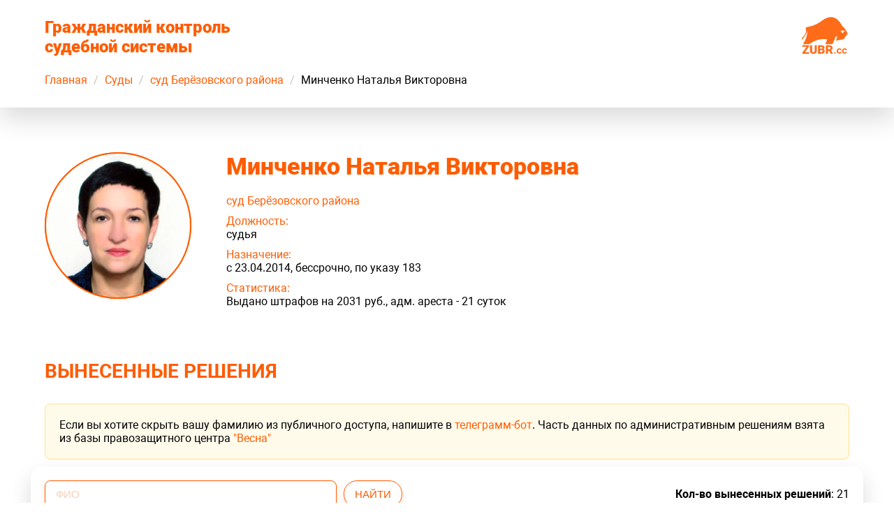

--- FILE ---
content_type: text/html;charset=UTF-8
request_url: https://zubr.cc/judge/79/
body_size: 6222
content:
<!DOCTYPE html><html lang="ru"><head>
    
    
    
    
    
    <meta charset="utf-8">
    <meta http-equiv="X-UA-Compatible" content="IE=edge">
    <meta name="viewport" content="initial-scale=1">
    <meta name="title" content="Судья Минченко Наталья Викторовна">
    <meta name="description" content="Гражданский контроль судебной системы">
    <meta property="og:description" content="Гражданский контроль судебной системы">
    <meta property="og:url" content="https://zubr.cc/judge/79/">

    <meta property="og:type" content="website">
    <meta property="og:title" content="Судья Минченко Наталья Викторовна">
    <title>ZUBR.cc - Судья Минченко Наталья Викторовна</title>
    
    
    <meta property="og:image" content="https://members2020by.s3.eu-north-1.amazonaws.com/judge_79">
    <meta property="og:image:secure_url" content="https://members2020by.s3.eu-north-1.amazonaws.com/judge_79">
    
    <meta property="og:image:height" content="210">
    <meta property="og:image:width" content="210">
    
    
    <link rel="stylesheet" href="/fonts/roboto/roboto.css">
    <link rel="stylesheet" href="https://zubr.cc/css/main.min.491f902afb65e69ac92eff45f65cdc964db52bf2b5324c481100e9e815cfbd1e.css">
    <link rel="icon" type="image/png" href="/favicon.png">
</head>
<body>

<div class="flex-row mil-flex-column">
    <div class="section size-100 mil-size-100">
        <div class="scene zbr-home-promo innerpages mil-pdng-b-30px">
    
    
    
    
    
    <div>
        <div class="zbr-header flex-algn-itms-c flex-row mil-flex-column-reserve">
    <div class="section size-70 mil-size-100 mil-pdng-t-60px">
        <h1>
            <a href="/">Граждан­ский контроль
                <br>
                судебной системы</a>
        </h1>
    </div>
    <div class="section size-30 txt-algn-r mil-size-100 mil-txt-algn-l mil-fix-header">
        <a class="zbr-h-logo cursor-pointer" href="/">
            <img src="/imgs/logo.svg" alt="logo">
        </a>
        <input id="brgrbtn" class="notdisplay mil-show" type="checkbox">
        <label for="brgrbtn" class="notdisplay burger-button mil-show">
            <div class="burger-button-line"></div>
            <div class="burger-button-line"></div>
            <div class="burger-button-line"></div>
        </label>
        <div class="brgr-nav notdisplay mil-show">

            <div class="brgr-nav-links">
                <a class="button size-100 txt-algn-c" href="/">Главная</a>
                <a class="button size-100 txt-algn-c" href="/court">Суды</a>
                <a class="button size-100 txt-algn-c" href="/judge">Судьи</a>
                <a class="button size-100 txt-algn-c" href="https://t.me/zubr_watch_bot">Отправить данные</a>
            </div>

            <div class="zbr-ftr-links txt-algn-c">
                <a class="cursor-pointer" href="https://www.youtube.com/channel/UC5sPqti8bakMgz5T5u6_o6A">
    <img src="/imgs/icons/yt.png" alt="YouTube">
</a>
<a class="cursor-pointer" href="https://www.facebook.com/zubrBY">
    <img src="/imgs/icons/fb.png" alt="Facebook">
</a>
<a class="cursor-pointer" href="https://www.instagram.com/zubr_in/">
    <img src="/imgs/icons/in.png" alt="Instagram">
</a>
<a class="cursor-pointer" href="https://ok.ru/zubrblr">
    <img src="/imgs/icons/ok.png" alt="OK">
</a>
<a class="cursor-pointer" href="https://t.me/zubr_in">
    <img src="/imgs/icons/tg.png" alt="Telegram">
</a>
<a class="cursor-pointer" href="https://vk.com/zubrblr">
    <img src="/imgs/icons/vk.png" alt="VK">
</a>

            </div>
            
            
            
            
            
            
        </div>
    </div>
</div>

    </div>
    <div class="hdr-nav-links">
        <a href="/">Главная</a>
        
        <span class="hdr-nav-l-spr">/</span>
        
        <a href="/court">Суды</a>
        
        
        <span class="hdr-nav-l-spr">/</span>
        <a href="/court/01-005-03-01">суд Берёзовского района</a>
        
        
        <span class="hdr-nav-l-spr">/</span>
        <span>Минченко Наталья Викторовна</span>
        
        
    </div>
</div>

        <div class="scene flex-row mil-flex-column" style="padding-bottom: 0">
            <div class="section size-15 pdng-r-50px mil-size-100 mil-pdng-20px">
                <div class="judge-unit-photo">
                    
                    <img alt="photo" src="https://members2020by.s3.eu-north-1.amazonaws.com/judge_79">
                    
                </div>
            </div>
            <div class="section size-70 mil-size-100">
                <h1 class="txt-size-34px txt-nottransform">
                    Минченко Наталья Викторовна
                </h1>
                
                
                <div class="judge-info-unit pdng-t-10px">
                    <div class="judge-info-unit-name txt-color-1">
                        <a href="/court/01-005-03-01">суд Берёзовского района</a>
                    </div>
                </div>
                <div class="judge-info-unit">
                    <div class="judge-info-unit-name txt-color-1">
                        Должность:
                    </div>
                    <div class="judge-info-unit-desc">
                        судья
                    </div>
                </div>
                <div class="judge-info-unit">
                    <div class="judge-info-unit-name txt-color-1">
                        Назначение:
                    </div>
                    <div class="judge-info-unit-desc">
                        c 23.04.2014, бессрочно, по указу 183
                    </div>
                </div>
                
                <div class="judge-info-unit">
                    <div class="judge-info-unit-name txt-color-1">
                        Статистика:
                    </div>
                    Выдано штрафов на <span id="stat_fines_rub">2031</span> руб.,
                    адм. ареста - <span id="stat_arrests">21</span> суток
                    <span id="stat_fines" style="display: none;">0</span>
                </div>
                <div class="judge-info-unit">
                    <ul>
                        
                        

                        
                        
                    </ul>
                </div>
                
                
                
                
                
                
                
                
            </div>
        </div>
        
        <div class="scene" id="app" data-v-app=""><div><div class="pdng-b-20px"><h2 class="txt-uppercase txt-color-1"> Вынесенные решения </h2></div><div class="inline-notice yellow"><p> Если вы хотите скрыть вашу фамилию из публичного доступа, напишите в <a href="https://t.me/zubr_watch_bot">телеграмм-бот</a>. Часть данных по административным решениям взята из базы правозащитного центра <a href="https://spring96.org/">"Весна"</a></p></div><div class="filter-wrp flex-row mrgn-b-20px"><div class="section size-40 pdng-r-10px"><input class="input" placeholder="ФИО"></div><div class="section"><button class="button">Найти</button></div><div class="section size-60 txt-algn-r" style="padding-top: 10px;"><b>Кол-во вынесенных решений</b>: 21</div></div><div class="table-wrapper pdng-t-20px pdng-20px"><table class="zbr-table"><tbody><tr class="fav"><td class="txt-nowrap size-10">Ш И В</td><td class="txt-nowrap">2024-08-28</td><td class="size-10">0.0 месяцев</td><td class="size-25"><p><button class="el-button el-button--primary el-button--default is-circle el-tooltip__trigger" aria-disabled="false" type="button"><i class="el-icon"><svg viewBox="0 0 1024 1024" xmlns="http://www.w3.org/2000/svg"><path fill="currentColor" d="M512 64a448 448 0 1 1 0 896 448 448 0 0 1 0-896zm23.744 191.488c-52.096 0-92.928 14.784-123.2 44.352-30.976 29.568-45.76 70.4-45.76 122.496h80.256c0-29.568 5.632-52.8 17.6-68.992 13.376-19.712 35.2-28.864 66.176-28.864 23.936 0 42.944 6.336 56.32 19.712 12.672 13.376 19.712 31.68 19.712 54.912 0 17.6-6.336 34.496-19.008 49.984l-8.448 9.856c-45.76 40.832-73.216 70.4-82.368 89.408-9.856 19.008-14.08 42.24-14.08 68.992v9.856h80.96v-9.856c0-16.896 3.52-31.68 10.56-45.76 6.336-12.672 15.488-24.64 28.16-35.2 33.792-29.568 54.208-48.576 60.544-55.616 16.896-22.528 26.048-51.392 26.048-86.592 0-42.944-14.08-76.736-42.24-101.376-28.16-25.344-65.472-37.312-111.232-37.312zm-12.672 406.208a54.272 54.272 0 0 0-38.72 14.784 49.408 49.408 0 0 0-15.488 38.016c0 15.488 4.928 28.16 15.488 38.016A54.848 54.848 0 0 0 523.072 768c15.488 0 28.16-4.928 38.72-14.784a51.52 51.52 0 0 0 16.192-38.72 51.968 51.968 0 0 0-15.488-38.016 55.936 55.936 0 0 0-39.424-14.784z"></path></svg></i><!--v-if--></button><span style="padding-left: 3px;">342 ч.1 УК</span></p></td><td><!----><!----><div>прысуд невядомы</div></td></tr><tr class="fav"><td class="txt-nowrap size-10">С С В</td><td class="txt-nowrap">2024-08-28</td><td class="size-10">0.0 месяцев</td><td class="size-25"><p><button class="el-button el-button--primary el-button--default is-circle el-tooltip__trigger" aria-disabled="false" type="button"><i class="el-icon"><svg viewBox="0 0 1024 1024" xmlns="http://www.w3.org/2000/svg"><path fill="currentColor" d="M512 64a448 448 0 1 1 0 896 448 448 0 0 1 0-896zm23.744 191.488c-52.096 0-92.928 14.784-123.2 44.352-30.976 29.568-45.76 70.4-45.76 122.496h80.256c0-29.568 5.632-52.8 17.6-68.992 13.376-19.712 35.2-28.864 66.176-28.864 23.936 0 42.944 6.336 56.32 19.712 12.672 13.376 19.712 31.68 19.712 54.912 0 17.6-6.336 34.496-19.008 49.984l-8.448 9.856c-45.76 40.832-73.216 70.4-82.368 89.408-9.856 19.008-14.08 42.24-14.08 68.992v9.856h80.96v-9.856c0-16.896 3.52-31.68 10.56-45.76 6.336-12.672 15.488-24.64 28.16-35.2 33.792-29.568 54.208-48.576 60.544-55.616 16.896-22.528 26.048-51.392 26.048-86.592 0-42.944-14.08-76.736-42.24-101.376-28.16-25.344-65.472-37.312-111.232-37.312zm-12.672 406.208a54.272 54.272 0 0 0-38.72 14.784 49.408 49.408 0 0 0-15.488 38.016c0 15.488 4.928 28.16 15.488 38.016A54.848 54.848 0 0 0 523.072 768c15.488 0 28.16-4.928 38.72-14.784a51.52 51.52 0 0 0 16.192-38.72 51.968 51.968 0 0 0-15.488-38.016 55.936 55.936 0 0 0-39.424-14.784z"></path></svg></i><!--v-if--></button><span style="padding-left: 3px;">342 ч.1 УК</span></p></td><td><!----><!----><div>прысуд невядомы
</div></td></tr><tr class="fav"><td class="txt-nowrap size-10">М А И</td><td class="txt-nowrap">2024-08-28</td><td class="size-10">0.0 месяцев</td><td class="size-25"><p><button class="el-button el-button--primary el-button--default is-circle el-tooltip__trigger" aria-disabled="false" type="button"><i class="el-icon"><svg viewBox="0 0 1024 1024" xmlns="http://www.w3.org/2000/svg"><path fill="currentColor" d="M512 64a448 448 0 1 1 0 896 448 448 0 0 1 0-896zm23.744 191.488c-52.096 0-92.928 14.784-123.2 44.352-30.976 29.568-45.76 70.4-45.76 122.496h80.256c0-29.568 5.632-52.8 17.6-68.992 13.376-19.712 35.2-28.864 66.176-28.864 23.936 0 42.944 6.336 56.32 19.712 12.672 13.376 19.712 31.68 19.712 54.912 0 17.6-6.336 34.496-19.008 49.984l-8.448 9.856c-45.76 40.832-73.216 70.4-82.368 89.408-9.856 19.008-14.08 42.24-14.08 68.992v9.856h80.96v-9.856c0-16.896 3.52-31.68 10.56-45.76 6.336-12.672 15.488-24.64 28.16-35.2 33.792-29.568 54.208-48.576 60.544-55.616 16.896-22.528 26.048-51.392 26.048-86.592 0-42.944-14.08-76.736-42.24-101.376-28.16-25.344-65.472-37.312-111.232-37.312zm-12.672 406.208a54.272 54.272 0 0 0-38.72 14.784 49.408 49.408 0 0 0-15.488 38.016c0 15.488 4.928 28.16 15.488 38.016A54.848 54.848 0 0 0 523.072 768c15.488 0 28.16-4.928 38.72-14.784a51.52 51.52 0 0 0 16.192-38.72 51.968 51.968 0 0 0-15.488-38.016 55.936 55.936 0 0 0-39.424-14.784z"></path></svg></i><!--v-if--></button><span style="padding-left: 3px;">342 ч.1 УК</span></p></td><td><!----><!----><div>прысуд невядомы</div></td></tr><tr class="fav"><td class="txt-nowrap size-10">Г С А</td><td class="txt-nowrap">2024-08-28</td><td class="size-10">0.0 месяцев</td><td class="size-25"><p><button class="el-button el-button--primary el-button--default is-circle el-tooltip__trigger" aria-disabled="false" type="button"><i class="el-icon"><svg viewBox="0 0 1024 1024" xmlns="http://www.w3.org/2000/svg"><path fill="currentColor" d="M512 64a448 448 0 1 1 0 896 448 448 0 0 1 0-896zm23.744 191.488c-52.096 0-92.928 14.784-123.2 44.352-30.976 29.568-45.76 70.4-45.76 122.496h80.256c0-29.568 5.632-52.8 17.6-68.992 13.376-19.712 35.2-28.864 66.176-28.864 23.936 0 42.944 6.336 56.32 19.712 12.672 13.376 19.712 31.68 19.712 54.912 0 17.6-6.336 34.496-19.008 49.984l-8.448 9.856c-45.76 40.832-73.216 70.4-82.368 89.408-9.856 19.008-14.08 42.24-14.08 68.992v9.856h80.96v-9.856c0-16.896 3.52-31.68 10.56-45.76 6.336-12.672 15.488-24.64 28.16-35.2 33.792-29.568 54.208-48.576 60.544-55.616 16.896-22.528 26.048-51.392 26.048-86.592 0-42.944-14.08-76.736-42.24-101.376-28.16-25.344-65.472-37.312-111.232-37.312zm-12.672 406.208a54.272 54.272 0 0 0-38.72 14.784 49.408 49.408 0 0 0-15.488 38.016c0 15.488 4.928 28.16 15.488 38.016A54.848 54.848 0 0 0 523.072 768c15.488 0 28.16-4.928 38.72-14.784a51.52 51.52 0 0 0 16.192-38.72 51.968 51.968 0 0 0-15.488-38.016 55.936 55.936 0 0 0-39.424-14.784z"></path></svg></i><!--v-if--></button><span style="padding-left: 3px;">342 ч.1 УК</span></p></td><td><!----><!----><div>прысуд невядомы</div></td></tr><tr class="fav"><td class="txt-nowrap size-10">Л И В</td><td class="txt-nowrap">2024-08-19</td><td class="size-10">0.0 месяцев</td><td class="size-25"><p><button class="el-button el-button--primary el-button--default is-circle el-tooltip__trigger" aria-disabled="false" type="button"><i class="el-icon"><svg viewBox="0 0 1024 1024" xmlns="http://www.w3.org/2000/svg"><path fill="currentColor" d="M512 64a448 448 0 1 1 0 896 448 448 0 0 1 0-896zm23.744 191.488c-52.096 0-92.928 14.784-123.2 44.352-30.976 29.568-45.76 70.4-45.76 122.496h80.256c0-29.568 5.632-52.8 17.6-68.992 13.376-19.712 35.2-28.864 66.176-28.864 23.936 0 42.944 6.336 56.32 19.712 12.672 13.376 19.712 31.68 19.712 54.912 0 17.6-6.336 34.496-19.008 49.984l-8.448 9.856c-45.76 40.832-73.216 70.4-82.368 89.408-9.856 19.008-14.08 42.24-14.08 68.992v9.856h80.96v-9.856c0-16.896 3.52-31.68 10.56-45.76 6.336-12.672 15.488-24.64 28.16-35.2 33.792-29.568 54.208-48.576 60.544-55.616 16.896-22.528 26.048-51.392 26.048-86.592 0-42.944-14.08-76.736-42.24-101.376-28.16-25.344-65.472-37.312-111.232-37.312zm-12.672 406.208a54.272 54.272 0 0 0-38.72 14.784 49.408 49.408 0 0 0-15.488 38.016c0 15.488 4.928 28.16 15.488 38.016A54.848 54.848 0 0 0 523.072 768c15.488 0 28.16-4.928 38.72-14.784a51.52 51.52 0 0 0 16.192-38.72 51.968 51.968 0 0 0-15.488-38.016 55.936 55.936 0 0 0-39.424-14.784z"></path></svg></i><!--v-if--></button><span style="padding-left: 3px;">342 ч.1 УК</span></p></td><td><!----><!----><div>прысуд невядомы</div></td></tr><tr class="fav"><td class="txt-nowrap size-10">Ч А А</td><td class="txt-nowrap">2024-08-19</td><td class="size-10">0.0 месяцев</td><td class="size-25"><p><button class="el-button el-button--primary el-button--default is-circle el-tooltip__trigger" aria-disabled="false" type="button"><i class="el-icon"><svg viewBox="0 0 1024 1024" xmlns="http://www.w3.org/2000/svg"><path fill="currentColor" d="M512 64a448 448 0 1 1 0 896 448 448 0 0 1 0-896zm23.744 191.488c-52.096 0-92.928 14.784-123.2 44.352-30.976 29.568-45.76 70.4-45.76 122.496h80.256c0-29.568 5.632-52.8 17.6-68.992 13.376-19.712 35.2-28.864 66.176-28.864 23.936 0 42.944 6.336 56.32 19.712 12.672 13.376 19.712 31.68 19.712 54.912 0 17.6-6.336 34.496-19.008 49.984l-8.448 9.856c-45.76 40.832-73.216 70.4-82.368 89.408-9.856 19.008-14.08 42.24-14.08 68.992v9.856h80.96v-9.856c0-16.896 3.52-31.68 10.56-45.76 6.336-12.672 15.488-24.64 28.16-35.2 33.792-29.568 54.208-48.576 60.544-55.616 16.896-22.528 26.048-51.392 26.048-86.592 0-42.944-14.08-76.736-42.24-101.376-28.16-25.344-65.472-37.312-111.232-37.312zm-12.672 406.208a54.272 54.272 0 0 0-38.72 14.784 49.408 49.408 0 0 0-15.488 38.016c0 15.488 4.928 28.16 15.488 38.016A54.848 54.848 0 0 0 523.072 768c15.488 0 28.16-4.928 38.72-14.784a51.52 51.52 0 0 0 16.192-38.72 51.968 51.968 0 0 0-15.488-38.016 55.936 55.936 0 0 0-39.424-14.784z"></path></svg></i><!--v-if--></button><span style="padding-left: 3px;">342 ч.1 УК</span></p></td><td><!----><!----><div>прысуд невядомы</div></td></tr><tr class="fav"><td class="txt-nowrap size-10">Б С </td><td class="txt-nowrap">2024-03-26</td><td class="size-10">3.0 лет "химия"</td><td class="size-25"><p><button class="el-button el-button--primary el-button--default is-circle el-tooltip__trigger" aria-disabled="false" type="button"><i class="el-icon"><svg viewBox="0 0 1024 1024" xmlns="http://www.w3.org/2000/svg"><path fill="currentColor" d="M512 64a448 448 0 1 1 0 896 448 448 0 0 1 0-896zm23.744 191.488c-52.096 0-92.928 14.784-123.2 44.352-30.976 29.568-45.76 70.4-45.76 122.496h80.256c0-29.568 5.632-52.8 17.6-68.992 13.376-19.712 35.2-28.864 66.176-28.864 23.936 0 42.944 6.336 56.32 19.712 12.672 13.376 19.712 31.68 19.712 54.912 0 17.6-6.336 34.496-19.008 49.984l-8.448 9.856c-45.76 40.832-73.216 70.4-82.368 89.408-9.856 19.008-14.08 42.24-14.08 68.992v9.856h80.96v-9.856c0-16.896 3.52-31.68 10.56-45.76 6.336-12.672 15.488-24.64 28.16-35.2 33.792-29.568 54.208-48.576 60.544-55.616 16.896-22.528 26.048-51.392 26.048-86.592 0-42.944-14.08-76.736-42.24-101.376-28.16-25.344-65.472-37.312-111.232-37.312zm-12.672 406.208a54.272 54.272 0 0 0-38.72 14.784 49.408 49.408 0 0 0-15.488 38.016c0 15.488 4.928 28.16 15.488 38.016A54.848 54.848 0 0 0 523.072 768c15.488 0 28.16-4.928 38.72-14.784a51.52 51.52 0 0 0 16.192-38.72 51.968 51.968 0 0 0-15.488-38.016 55.936 55.936 0 0 0-39.424-14.784z"></path></svg></i><!--v-if--></button><span style="padding-left: 3px;">368 ч.1</span></p></td><td><!----><div><a target="_blank" href="https://spring96.org/ru/news/114988">https://spring96.org/ru/news/114988</a><br></div><div></div></td></tr><tr class="fav"><td class="txt-nowrap size-10">Г В А</td><td class="txt-nowrap">2023-06-01</td><td class="size-10">1.6 лет колония общего режима</td><td class="size-25"><p><button class="el-button el-button--primary el-button--default is-circle el-tooltip__trigger" aria-disabled="false" type="button"><i class="el-icon"><svg viewBox="0 0 1024 1024" xmlns="http://www.w3.org/2000/svg"><path fill="currentColor" d="M512 64a448 448 0 1 1 0 896 448 448 0 0 1 0-896zm23.744 191.488c-52.096 0-92.928 14.784-123.2 44.352-30.976 29.568-45.76 70.4-45.76 122.496h80.256c0-29.568 5.632-52.8 17.6-68.992 13.376-19.712 35.2-28.864 66.176-28.864 23.936 0 42.944 6.336 56.32 19.712 12.672 13.376 19.712 31.68 19.712 54.912 0 17.6-6.336 34.496-19.008 49.984l-8.448 9.856c-45.76 40.832-73.216 70.4-82.368 89.408-9.856 19.008-14.08 42.24-14.08 68.992v9.856h80.96v-9.856c0-16.896 3.52-31.68 10.56-45.76 6.336-12.672 15.488-24.64 28.16-35.2 33.792-29.568 54.208-48.576 60.544-55.616 16.896-22.528 26.048-51.392 26.048-86.592 0-42.944-14.08-76.736-42.24-101.376-28.16-25.344-65.472-37.312-111.232-37.312zm-12.672 406.208a54.272 54.272 0 0 0-38.72 14.784 49.408 49.408 0 0 0-15.488 38.016c0 15.488 4.928 28.16 15.488 38.016A54.848 54.848 0 0 0 523.072 768c15.488 0 28.16-4.928 38.72-14.784a51.52 51.52 0 0 0 16.192-38.72 51.968 51.968 0 0 0-15.488-38.016 55.936 55.936 0 0 0-39.424-14.784z"></path></svg></i><!--v-if--></button><span style="padding-left: 3px;">368 УК</span></p></td><td><!----><div><a target="_blank" href="https://spring96.org/ru/news/112004">https://spring96.org/ru/news/112004</a><br></div><div></div></td></tr><tr class="fav"><td class="txt-nowrap size-10">Р М М</td><td class="txt-nowrap">2023-03-15</td><td class="size-10">0.0 месяцев</td><td class="size-25"><p><button class="el-button el-button--primary el-button--default is-circle el-tooltip__trigger" aria-disabled="false" type="button"><i class="el-icon"><svg viewBox="0 0 1024 1024" xmlns="http://www.w3.org/2000/svg"><path fill="currentColor" d="M512 64a448 448 0 1 1 0 896 448 448 0 0 1 0-896zm23.744 191.488c-52.096 0-92.928 14.784-123.2 44.352-30.976 29.568-45.76 70.4-45.76 122.496h80.256c0-29.568 5.632-52.8 17.6-68.992 13.376-19.712 35.2-28.864 66.176-28.864 23.936 0 42.944 6.336 56.32 19.712 12.672 13.376 19.712 31.68 19.712 54.912 0 17.6-6.336 34.496-19.008 49.984l-8.448 9.856c-45.76 40.832-73.216 70.4-82.368 89.408-9.856 19.008-14.08 42.24-14.08 68.992v9.856h80.96v-9.856c0-16.896 3.52-31.68 10.56-45.76 6.336-12.672 15.488-24.64 28.16-35.2 33.792-29.568 54.208-48.576 60.544-55.616 16.896-22.528 26.048-51.392 26.048-86.592 0-42.944-14.08-76.736-42.24-101.376-28.16-25.344-65.472-37.312-111.232-37.312zm-12.672 406.208a54.272 54.272 0 0 0-38.72 14.784 49.408 49.408 0 0 0-15.488 38.016c0 15.488 4.928 28.16 15.488 38.016A54.848 54.848 0 0 0 523.072 768c15.488 0 28.16-4.928 38.72-14.784a51.52 51.52 0 0 0 16.192-38.72 51.968 51.968 0 0 0-15.488-38.016 55.936 55.936 0 0 0-39.424-14.784z"></path></svg></i><!--v-if--></button><span style="padding-left: 3px;">295 УК</span></p></td><td><!----><!----><div>прысуд невядомы</div></td></tr><tr class="fav"><td class="txt-nowrap size-10">К И П</td><td class="txt-nowrap">2022-03-18</td><td class="size-10">1.0 лет "домашняя химия"</td><td class="size-25"><p><button class="el-button el-button--primary el-button--default is-circle el-tooltip__trigger" aria-disabled="false" type="button"><i class="el-icon"><svg viewBox="0 0 1024 1024" xmlns="http://www.w3.org/2000/svg"><path fill="currentColor" d="M512 64a448 448 0 1 1 0 896 448 448 0 0 1 0-896zm23.744 191.488c-52.096 0-92.928 14.784-123.2 44.352-30.976 29.568-45.76 70.4-45.76 122.496h80.256c0-29.568 5.632-52.8 17.6-68.992 13.376-19.712 35.2-28.864 66.176-28.864 23.936 0 42.944 6.336 56.32 19.712 12.672 13.376 19.712 31.68 19.712 54.912 0 17.6-6.336 34.496-19.008 49.984l-8.448 9.856c-45.76 40.832-73.216 70.4-82.368 89.408-9.856 19.008-14.08 42.24-14.08 68.992v9.856h80.96v-9.856c0-16.896 3.52-31.68 10.56-45.76 6.336-12.672 15.488-24.64 28.16-35.2 33.792-29.568 54.208-48.576 60.544-55.616 16.896-22.528 26.048-51.392 26.048-86.592 0-42.944-14.08-76.736-42.24-101.376-28.16-25.344-65.472-37.312-111.232-37.312zm-12.672 406.208a54.272 54.272 0 0 0-38.72 14.784 49.408 49.408 0 0 0-15.488 38.016c0 15.488 4.928 28.16 15.488 38.016A54.848 54.848 0 0 0 523.072 768c15.488 0 28.16-4.928 38.72-14.784a51.52 51.52 0 0 0 16.192-38.72 51.968 51.968 0 0 0-15.488-38.016 55.936 55.936 0 0 0-39.424-14.784z"></path></svg></i><!--v-if--></button><span style="padding-left: 3px;">205 УК</span></p></td><td><!----><div><a target="_blank" href="https://spring96.org/ru/news/107194">https://spring96.org/ru/news/107194</a><br></div><div></div></td></tr><tr class="fav"><td class="txt-nowrap size-10">Н О Г</td><td class="txt-nowrap">2022-03-18</td><td class="size-10">3.0 лет колония общего режима</td><td class="size-25"><p><button class="el-button el-button--primary el-button--default is-circle el-tooltip__trigger" aria-disabled="false" type="button"><i class="el-icon"><svg viewBox="0 0 1024 1024" xmlns="http://www.w3.org/2000/svg"><path fill="currentColor" d="M512 64a448 448 0 1 1 0 896 448 448 0 0 1 0-896zm23.744 191.488c-52.096 0-92.928 14.784-123.2 44.352-30.976 29.568-45.76 70.4-45.76 122.496h80.256c0-29.568 5.632-52.8 17.6-68.992 13.376-19.712 35.2-28.864 66.176-28.864 23.936 0 42.944 6.336 56.32 19.712 12.672 13.376 19.712 31.68 19.712 54.912 0 17.6-6.336 34.496-19.008 49.984l-8.448 9.856c-45.76 40.832-73.216 70.4-82.368 89.408-9.856 19.008-14.08 42.24-14.08 68.992v9.856h80.96v-9.856c0-16.896 3.52-31.68 10.56-45.76 6.336-12.672 15.488-24.64 28.16-35.2 33.792-29.568 54.208-48.576 60.544-55.616 16.896-22.528 26.048-51.392 26.048-86.592 0-42.944-14.08-76.736-42.24-101.376-28.16-25.344-65.472-37.312-111.232-37.312zm-12.672 406.208a54.272 54.272 0 0 0-38.72 14.784 49.408 49.408 0 0 0-15.488 38.016c0 15.488 4.928 28.16 15.488 38.016A54.848 54.848 0 0 0 523.072 768c15.488 0 28.16-4.928 38.72-14.784a51.52 51.52 0 0 0 16.192-38.72 51.968 51.968 0 0 0-15.488-38.016 55.936 55.936 0 0 0-39.424-14.784z"></path></svg></i><!--v-if--></button><span style="padding-left: 3px;">205 УК</span></p><p><button class="el-button el-button--primary el-button--default is-circle el-tooltip__trigger" aria-disabled="false" type="button"><i class="el-icon"><svg viewBox="0 0 1024 1024" xmlns="http://www.w3.org/2000/svg"><path fill="currentColor" d="M512 64a448 448 0 1 1 0 896 448 448 0 0 1 0-896zm23.744 191.488c-52.096 0-92.928 14.784-123.2 44.352-30.976 29.568-45.76 70.4-45.76 122.496h80.256c0-29.568 5.632-52.8 17.6-68.992 13.376-19.712 35.2-28.864 66.176-28.864 23.936 0 42.944 6.336 56.32 19.712 12.672 13.376 19.712 31.68 19.712 54.912 0 17.6-6.336 34.496-19.008 49.984l-8.448 9.856c-45.76 40.832-73.216 70.4-82.368 89.408-9.856 19.008-14.08 42.24-14.08 68.992v9.856h80.96v-9.856c0-16.896 3.52-31.68 10.56-45.76 6.336-12.672 15.488-24.64 28.16-35.2 33.792-29.568 54.208-48.576 60.544-55.616 16.896-22.528 26.048-51.392 26.048-86.592 0-42.944-14.08-76.736-42.24-101.376-28.16-25.344-65.472-37.312-111.232-37.312zm-12.672 406.208a54.272 54.272 0 0 0-38.72 14.784 49.408 49.408 0 0 0-15.488 38.016c0 15.488 4.928 28.16 15.488 38.016A54.848 54.848 0 0 0 523.072 768c15.488 0 28.16-4.928 38.72-14.784a51.52 51.52 0 0 0 16.192-38.72 51.968 51.968 0 0 0-15.488-38.016 55.936 55.936 0 0 0-39.424-14.784z"></path></svg></i><!--v-if--></button><span style="padding-left: 3px;">341 УК</span></p><p><button class="el-button el-button--primary el-button--default is-circle el-tooltip__trigger" aria-disabled="false" type="button"><i class="el-icon"><svg viewBox="0 0 1024 1024" xmlns="http://www.w3.org/2000/svg"><path fill="currentColor" d="M512 64a448 448 0 1 1 0 896 448 448 0 0 1 0-896zm23.744 191.488c-52.096 0-92.928 14.784-123.2 44.352-30.976 29.568-45.76 70.4-45.76 122.496h80.256c0-29.568 5.632-52.8 17.6-68.992 13.376-19.712 35.2-28.864 66.176-28.864 23.936 0 42.944 6.336 56.32 19.712 12.672 13.376 19.712 31.68 19.712 54.912 0 17.6-6.336 34.496-19.008 49.984l-8.448 9.856c-45.76 40.832-73.216 70.4-82.368 89.408-9.856 19.008-14.08 42.24-14.08 68.992v9.856h80.96v-9.856c0-16.896 3.52-31.68 10.56-45.76 6.336-12.672 15.488-24.64 28.16-35.2 33.792-29.568 54.208-48.576 60.544-55.616 16.896-22.528 26.048-51.392 26.048-86.592 0-42.944-14.08-76.736-42.24-101.376-28.16-25.344-65.472-37.312-111.232-37.312zm-12.672 406.208a54.272 54.272 0 0 0-38.72 14.784 49.408 49.408 0 0 0-15.488 38.016c0 15.488 4.928 28.16 15.488 38.016A54.848 54.848 0 0 0 523.072 768c15.488 0 28.16-4.928 38.72-14.784a51.52 51.52 0 0 0 16.192-38.72 51.968 51.968 0 0 0-15.488-38.016 55.936 55.936 0 0 0-39.424-14.784z"></path></svg></i><!--v-if--></button><span style="padding-left: 3px;">370 УК</span></p><p><button class="el-button el-button--primary el-button--default is-circle el-tooltip__trigger" aria-disabled="false" type="button"><i class="el-icon"><svg viewBox="0 0 1024 1024" xmlns="http://www.w3.org/2000/svg"><path fill="currentColor" d="M512 64a448 448 0 1 1 0 896 448 448 0 0 1 0-896zm23.744 191.488c-52.096 0-92.928 14.784-123.2 44.352-30.976 29.568-45.76 70.4-45.76 122.496h80.256c0-29.568 5.632-52.8 17.6-68.992 13.376-19.712 35.2-28.864 66.176-28.864 23.936 0 42.944 6.336 56.32 19.712 12.672 13.376 19.712 31.68 19.712 54.912 0 17.6-6.336 34.496-19.008 49.984l-8.448 9.856c-45.76 40.832-73.216 70.4-82.368 89.408-9.856 19.008-14.08 42.24-14.08 68.992v9.856h80.96v-9.856c0-16.896 3.52-31.68 10.56-45.76 6.336-12.672 15.488-24.64 28.16-35.2 33.792-29.568 54.208-48.576 60.544-55.616 16.896-22.528 26.048-51.392 26.048-86.592 0-42.944-14.08-76.736-42.24-101.376-28.16-25.344-65.472-37.312-111.232-37.312zm-12.672 406.208a54.272 54.272 0 0 0-38.72 14.784 49.408 49.408 0 0 0-15.488 38.016c0 15.488 4.928 28.16 15.488 38.016A54.848 54.848 0 0 0 523.072 768c15.488 0 28.16-4.928 38.72-14.784a51.52 51.52 0 0 0 16.192-38.72 51.968 51.968 0 0 0-15.488-38.016 55.936 55.936 0 0 0-39.424-14.784z"></path></svg></i><!--v-if--></button><span style="padding-left: 3px;">218 УК</span></p></td><td><!----><div><a target="_blank" href="https://spring96.org/ru/news/107194">https://spring96.org/ru/news/107194</a><br></div><div></div></td></tr><tr class=""><td class="txt-nowrap size-10">НЕ</td><td class="txt-nowrap">2020-11-30</td><td class="size-10">Штраф 5 б.в.</td><td class="size-25"><p><button class="el-button el-button--primary el-button--default is-circle el-tooltip__trigger" aria-disabled="false" type="button"><i class="el-icon"><svg viewBox="0 0 1024 1024" xmlns="http://www.w3.org/2000/svg"><path fill="currentColor" d="M512 64a448 448 0 1 1 0 896 448 448 0 0 1 0-896zm23.744 191.488c-52.096 0-92.928 14.784-123.2 44.352-30.976 29.568-45.76 70.4-45.76 122.496h80.256c0-29.568 5.632-52.8 17.6-68.992 13.376-19.712 35.2-28.864 66.176-28.864 23.936 0 42.944 6.336 56.32 19.712 12.672 13.376 19.712 31.68 19.712 54.912 0 17.6-6.336 34.496-19.008 49.984l-8.448 9.856c-45.76 40.832-73.216 70.4-82.368 89.408-9.856 19.008-14.08 42.24-14.08 68.992v9.856h80.96v-9.856c0-16.896 3.52-31.68 10.56-45.76 6.336-12.672 15.488-24.64 28.16-35.2 33.792-29.568 54.208-48.576 60.544-55.616 16.896-22.528 26.048-51.392 26.048-86.592 0-42.944-14.08-76.736-42.24-101.376-28.16-25.344-65.472-37.312-111.232-37.312zm-12.672 406.208a54.272 54.272 0 0 0-38.72 14.784 49.408 49.408 0 0 0-15.488 38.016c0 15.488 4.928 28.16 15.488 38.016A54.848 54.848 0 0 0 523.072 768c15.488 0 28.16-4.928 38.72-14.784a51.52 51.52 0 0 0 16.192-38.72 51.968 51.968 0 0 0-15.488-38.016 55.936 55.936 0 0 0-39.424-14.784z"></path></svg></i><!--v-if--></button><span style="padding-left: 3px;">23.34 ч. 1 КоАП</span></p></td><td><!----><!----><div></div></td></tr><tr class=""><td class="txt-nowrap size-10">Зубрыцкі Уладзімір</td><td class="txt-nowrap">2020-09-30</td><td class="size-10">Штраф 25.00 б.в.</td><td class="size-25"><p><button class="el-button el-button--primary el-button--default is-circle el-tooltip__trigger" aria-disabled="false" type="button"><i class="el-icon"><svg viewBox="0 0 1024 1024" xmlns="http://www.w3.org/2000/svg"><path fill="currentColor" d="M512 64a448 448 0 1 1 0 896 448 448 0 0 1 0-896zm23.744 191.488c-52.096 0-92.928 14.784-123.2 44.352-30.976 29.568-45.76 70.4-45.76 122.496h80.256c0-29.568 5.632-52.8 17.6-68.992 13.376-19.712 35.2-28.864 66.176-28.864 23.936 0 42.944 6.336 56.32 19.712 12.672 13.376 19.712 31.68 19.712 54.912 0 17.6-6.336 34.496-19.008 49.984l-8.448 9.856c-45.76 40.832-73.216 70.4-82.368 89.408-9.856 19.008-14.08 42.24-14.08 68.992v9.856h80.96v-9.856c0-16.896 3.52-31.68 10.56-45.76 6.336-12.672 15.488-24.64 28.16-35.2 33.792-29.568 54.208-48.576 60.544-55.616 16.896-22.528 26.048-51.392 26.048-86.592 0-42.944-14.08-76.736-42.24-101.376-28.16-25.344-65.472-37.312-111.232-37.312zm-12.672 406.208a54.272 54.272 0 0 0-38.72 14.784 49.408 49.408 0 0 0-15.488 38.016c0 15.488 4.928 28.16 15.488 38.016A54.848 54.848 0 0 0 523.072 768c15.488 0 28.16-4.928 38.72-14.784a51.52 51.52 0 0 0 16.192-38.72 51.968 51.968 0 0 0-15.488-38.016 55.936 55.936 0 0 0-39.424-14.784z"></path></svg></i><!--v-if--></button><span style="padding-left: 3px;">23.34 ч. 1 КоАП</span></p></td><td><!----><!----><div>https://www.racyja.com/hramadstva/u-belaazyorsku-znou-sudzyats-aktyvista/</div></td></tr><tr class=""><td class="txt-nowrap size-10">Бараноўскі Рыгор</td><td class="txt-nowrap">2020-09-08</td><td class="size-10">Штраф 3.00 б.в.</td><td class="size-25"><p><button class="el-button el-button--primary el-button--default is-circle el-tooltip__trigger" aria-disabled="false" type="button"><i class="el-icon"><svg viewBox="0 0 1024 1024" xmlns="http://www.w3.org/2000/svg"><path fill="currentColor" d="M512 64a448 448 0 1 1 0 896 448 448 0 0 1 0-896zm23.744 191.488c-52.096 0-92.928 14.784-123.2 44.352-30.976 29.568-45.76 70.4-45.76 122.496h80.256c0-29.568 5.632-52.8 17.6-68.992 13.376-19.712 35.2-28.864 66.176-28.864 23.936 0 42.944 6.336 56.32 19.712 12.672 13.376 19.712 31.68 19.712 54.912 0 17.6-6.336 34.496-19.008 49.984l-8.448 9.856c-45.76 40.832-73.216 70.4-82.368 89.408-9.856 19.008-14.08 42.24-14.08 68.992v9.856h80.96v-9.856c0-16.896 3.52-31.68 10.56-45.76 6.336-12.672 15.488-24.64 28.16-35.2 33.792-29.568 54.208-48.576 60.544-55.616 16.896-22.528 26.048-51.392 26.048-86.592 0-42.944-14.08-76.736-42.24-101.376-28.16-25.344-65.472-37.312-111.232-37.312zm-12.672 406.208a54.272 54.272 0 0 0-38.72 14.784 49.408 49.408 0 0 0-15.488 38.016c0 15.488 4.928 28.16 15.488 38.016A54.848 54.848 0 0 0 523.072 768c15.488 0 28.16-4.928 38.72-14.784a51.52 51.52 0 0 0 16.192-38.72 51.968 51.968 0 0 0-15.488-38.016 55.936 55.936 0 0 0-39.424-14.784z"></path></svg></i><!--v-if--></button><span style="padding-left: 3px;">23.34 ч. 1 КоАП</span></p></td><td><!----><!----><div></div></td></tr><tr class=""><td class="txt-nowrap size-10">Шыманчык Ігар</td><td class="txt-nowrap">2020-09-08</td><td class="size-10">Штраф 5.00 б.в.</td><td class="size-25"><p><button class="el-button el-button--primary el-button--default is-circle el-tooltip__trigger" aria-disabled="false" type="button"><i class="el-icon"><svg viewBox="0 0 1024 1024" xmlns="http://www.w3.org/2000/svg"><path fill="currentColor" d="M512 64a448 448 0 1 1 0 896 448 448 0 0 1 0-896zm23.744 191.488c-52.096 0-92.928 14.784-123.2 44.352-30.976 29.568-45.76 70.4-45.76 122.496h80.256c0-29.568 5.632-52.8 17.6-68.992 13.376-19.712 35.2-28.864 66.176-28.864 23.936 0 42.944 6.336 56.32 19.712 12.672 13.376 19.712 31.68 19.712 54.912 0 17.6-6.336 34.496-19.008 49.984l-8.448 9.856c-45.76 40.832-73.216 70.4-82.368 89.408-9.856 19.008-14.08 42.24-14.08 68.992v9.856h80.96v-9.856c0-16.896 3.52-31.68 10.56-45.76 6.336-12.672 15.488-24.64 28.16-35.2 33.792-29.568 54.208-48.576 60.544-55.616 16.896-22.528 26.048-51.392 26.048-86.592 0-42.944-14.08-76.736-42.24-101.376-28.16-25.344-65.472-37.312-111.232-37.312zm-12.672 406.208a54.272 54.272 0 0 0-38.72 14.784 49.408 49.408 0 0 0-15.488 38.016c0 15.488 4.928 28.16 15.488 38.016A54.848 54.848 0 0 0 523.072 768c15.488 0 28.16-4.928 38.72-14.784a51.52 51.52 0 0 0 16.192-38.72 51.968 51.968 0 0 0-15.488-38.016 55.936 55.936 0 0 0-39.424-14.784z"></path></svg></i><!--v-if--></button><span style="padding-left: 3px;">23.34 ч. 1 КоАП</span></p></td><td><!----><!----><div></div></td></tr><tr class=""><td class="txt-nowrap size-10">Кісялевіч Святлана</td><td class="txt-nowrap">2020-09-08</td><td class="size-10">Штраф 5.00 б.в.</td><td class="size-25"><p><button class="el-button el-button--primary el-button--default is-circle el-tooltip__trigger" aria-disabled="false" type="button"><i class="el-icon"><svg viewBox="0 0 1024 1024" xmlns="http://www.w3.org/2000/svg"><path fill="currentColor" d="M512 64a448 448 0 1 1 0 896 448 448 0 0 1 0-896zm23.744 191.488c-52.096 0-92.928 14.784-123.2 44.352-30.976 29.568-45.76 70.4-45.76 122.496h80.256c0-29.568 5.632-52.8 17.6-68.992 13.376-19.712 35.2-28.864 66.176-28.864 23.936 0 42.944 6.336 56.32 19.712 12.672 13.376 19.712 31.68 19.712 54.912 0 17.6-6.336 34.496-19.008 49.984l-8.448 9.856c-45.76 40.832-73.216 70.4-82.368 89.408-9.856 19.008-14.08 42.24-14.08 68.992v9.856h80.96v-9.856c0-16.896 3.52-31.68 10.56-45.76 6.336-12.672 15.488-24.64 28.16-35.2 33.792-29.568 54.208-48.576 60.544-55.616 16.896-22.528 26.048-51.392 26.048-86.592 0-42.944-14.08-76.736-42.24-101.376-28.16-25.344-65.472-37.312-111.232-37.312zm-12.672 406.208a54.272 54.272 0 0 0-38.72 14.784 49.408 49.408 0 0 0-15.488 38.016c0 15.488 4.928 28.16 15.488 38.016A54.848 54.848 0 0 0 523.072 768c15.488 0 28.16-4.928 38.72-14.784a51.52 51.52 0 0 0 16.192-38.72 51.968 51.968 0 0 0-15.488-38.016 55.936 55.936 0 0 0-39.424-14.784z"></path></svg></i><!--v-if--></button><span style="padding-left: 3px;">23.34 ч. 1 КоАП</span></p></td><td><!----><!----><div></div></td></tr><tr class=""><td class="txt-nowrap size-10">ШИ</td><td class="txt-nowrap">2020-08-27</td><td class="size-10">Штраф 5 б.в.</td><td class="size-25"><p><button class="el-button el-button--primary el-button--default is-circle el-tooltip__trigger" aria-disabled="false" type="button"><i class="el-icon"><svg viewBox="0 0 1024 1024" xmlns="http://www.w3.org/2000/svg"><path fill="currentColor" d="M512 64a448 448 0 1 1 0 896 448 448 0 0 1 0-896zm23.744 191.488c-52.096 0-92.928 14.784-123.2 44.352-30.976 29.568-45.76 70.4-45.76 122.496h80.256c0-29.568 5.632-52.8 17.6-68.992 13.376-19.712 35.2-28.864 66.176-28.864 23.936 0 42.944 6.336 56.32 19.712 12.672 13.376 19.712 31.68 19.712 54.912 0 17.6-6.336 34.496-19.008 49.984l-8.448 9.856c-45.76 40.832-73.216 70.4-82.368 89.408-9.856 19.008-14.08 42.24-14.08 68.992v9.856h80.96v-9.856c0-16.896 3.52-31.68 10.56-45.76 6.336-12.672 15.488-24.64 28.16-35.2 33.792-29.568 54.208-48.576 60.544-55.616 16.896-22.528 26.048-51.392 26.048-86.592 0-42.944-14.08-76.736-42.24-101.376-28.16-25.344-65.472-37.312-111.232-37.312zm-12.672 406.208a54.272 54.272 0 0 0-38.72 14.784 49.408 49.408 0 0 0-15.488 38.016c0 15.488 4.928 28.16 15.488 38.016A54.848 54.848 0 0 0 523.072 768c15.488 0 28.16-4.928 38.72-14.784a51.52 51.52 0 0 0 16.192-38.72 51.968 51.968 0 0 0-15.488-38.016 55.936 55.936 0 0 0-39.424-14.784z"></path></svg></i><!--v-if--></button><span style="padding-left: 3px;">23.34 ч. 1 КоАП</span></p></td><td><!----><!----><div></div></td></tr><tr class=""><td class="txt-nowrap size-10">ММ</td><td class="txt-nowrap">2020-08-13</td><td class="size-10">3 сут.</td><td class="size-25"><p><button class="el-button el-button--primary el-button--default is-circle el-tooltip__trigger" aria-disabled="false" type="button"><i class="el-icon"><svg viewBox="0 0 1024 1024" xmlns="http://www.w3.org/2000/svg"><path fill="currentColor" d="M512 64a448 448 0 1 1 0 896 448 448 0 0 1 0-896zm23.744 191.488c-52.096 0-92.928 14.784-123.2 44.352-30.976 29.568-45.76 70.4-45.76 122.496h80.256c0-29.568 5.632-52.8 17.6-68.992 13.376-19.712 35.2-28.864 66.176-28.864 23.936 0 42.944 6.336 56.32 19.712 12.672 13.376 19.712 31.68 19.712 54.912 0 17.6-6.336 34.496-19.008 49.984l-8.448 9.856c-45.76 40.832-73.216 70.4-82.368 89.408-9.856 19.008-14.08 42.24-14.08 68.992v9.856h80.96v-9.856c0-16.896 3.52-31.68 10.56-45.76 6.336-12.672 15.488-24.64 28.16-35.2 33.792-29.568 54.208-48.576 60.544-55.616 16.896-22.528 26.048-51.392 26.048-86.592 0-42.944-14.08-76.736-42.24-101.376-28.16-25.344-65.472-37.312-111.232-37.312zm-12.672 406.208a54.272 54.272 0 0 0-38.72 14.784 49.408 49.408 0 0 0-15.488 38.016c0 15.488 4.928 28.16 15.488 38.016A54.848 54.848 0 0 0 523.072 768c15.488 0 28.16-4.928 38.72-14.784a51.52 51.52 0 0 0 16.192-38.72 51.968 51.968 0 0 0-15.488-38.016 55.936 55.936 0 0 0-39.424-14.784z"></path></svg></i><!--v-if--></button><span style="padding-left: 3px;">23.34 ч. 1 КоАП</span></p></td><td><!----><!----><div></div></td></tr><tr class=""><td class="txt-nowrap size-10">ЛД</td><td class="txt-nowrap">2020-08-12</td><td class="size-10">8 сут.</td><td class="size-25"><p><button class="el-button el-button--primary el-button--default is-circle el-tooltip__trigger" aria-disabled="false" type="button"><i class="el-icon"><svg viewBox="0 0 1024 1024" xmlns="http://www.w3.org/2000/svg"><path fill="currentColor" d="M512 64a448 448 0 1 1 0 896 448 448 0 0 1 0-896zm23.744 191.488c-52.096 0-92.928 14.784-123.2 44.352-30.976 29.568-45.76 70.4-45.76 122.496h80.256c0-29.568 5.632-52.8 17.6-68.992 13.376-19.712 35.2-28.864 66.176-28.864 23.936 0 42.944 6.336 56.32 19.712 12.672 13.376 19.712 31.68 19.712 54.912 0 17.6-6.336 34.496-19.008 49.984l-8.448 9.856c-45.76 40.832-73.216 70.4-82.368 89.408-9.856 19.008-14.08 42.24-14.08 68.992v9.856h80.96v-9.856c0-16.896 3.52-31.68 10.56-45.76 6.336-12.672 15.488-24.64 28.16-35.2 33.792-29.568 54.208-48.576 60.544-55.616 16.896-22.528 26.048-51.392 26.048-86.592 0-42.944-14.08-76.736-42.24-101.376-28.16-25.344-65.472-37.312-111.232-37.312zm-12.672 406.208a54.272 54.272 0 0 0-38.72 14.784 49.408 49.408 0 0 0-15.488 38.016c0 15.488 4.928 28.16 15.488 38.016A54.848 54.848 0 0 0 523.072 768c15.488 0 28.16-4.928 38.72-14.784a51.52 51.52 0 0 0 16.192-38.72 51.968 51.968 0 0 0-15.488-38.016 55.936 55.936 0 0 0-39.424-14.784z"></path></svg></i><!--v-if--></button><span style="padding-left: 3px;">23.34 ч. 1 КоАП</span></p></td><td><!----><!----><div></div></td></tr><tr class=""><td class="txt-nowrap size-10">Шчапёткіна Тамара</td><td class="txt-nowrap">2018-08-29</td><td class="size-10">Штраф 30.00 б.в.</td><td class="size-25"><p><button class="el-button el-button--primary el-button--default is-circle el-tooltip__trigger" aria-disabled="false" type="button"><i class="el-icon"><svg viewBox="0 0 1024 1024" xmlns="http://www.w3.org/2000/svg"><path fill="currentColor" d="M512 64a448 448 0 1 1 0 896 448 448 0 0 1 0-896zm23.744 191.488c-52.096 0-92.928 14.784-123.2 44.352-30.976 29.568-45.76 70.4-45.76 122.496h80.256c0-29.568 5.632-52.8 17.6-68.992 13.376-19.712 35.2-28.864 66.176-28.864 23.936 0 42.944 6.336 56.32 19.712 12.672 13.376 19.712 31.68 19.712 54.912 0 17.6-6.336 34.496-19.008 49.984l-8.448 9.856c-45.76 40.832-73.216 70.4-82.368 89.408-9.856 19.008-14.08 42.24-14.08 68.992v9.856h80.96v-9.856c0-16.896 3.52-31.68 10.56-45.76 6.336-12.672 15.488-24.64 28.16-35.2 33.792-29.568 54.208-48.576 60.544-55.616 16.896-22.528 26.048-51.392 26.048-86.592 0-42.944-14.08-76.736-42.24-101.376-28.16-25.344-65.472-37.312-111.232-37.312zm-12.672 406.208a54.272 54.272 0 0 0-38.72 14.784 49.408 49.408 0 0 0-15.488 38.016c0 15.488 4.928 28.16 15.488 38.016A54.848 54.848 0 0 0 523.072 768c15.488 0 28.16-4.928 38.72-14.784a51.52 51.52 0 0 0 16.192-38.72 51.968 51.968 0 0 0-15.488-38.016 55.936 55.936 0 0 0-39.424-14.784z"></path></svg></i><!--v-if--></button><span style="padding-left: 3px;">22.9 ч. 2 КоАП</span></p></td><td><!----><!----><div>Адміністрацыйная справа была заведзена паводле рэпартажа, які з’явіўся на інтэрнэт-старонцы “Радыё Рацыя” і быў прысвечаны закрыццю свінакомплекса ў Іванаўскім раёне.
https://spring96.org/be/news/90683</div></td></tr><tr class=""><td class="txt-nowrap size-10">Кабанаў Аляксандр</td><td class="txt-nowrap">2017-03-21</td><td class="size-10">10.00 сут.</td><td class="size-25"><p><button class="el-button el-button--primary el-button--default is-circle el-tooltip__trigger" aria-disabled="false" type="button"><i class="el-icon"><svg viewBox="0 0 1024 1024" xmlns="http://www.w3.org/2000/svg"><path fill="currentColor" d="M512 64a448 448 0 1 1 0 896 448 448 0 0 1 0-896zm23.744 191.488c-52.096 0-92.928 14.784-123.2 44.352-30.976 29.568-45.76 70.4-45.76 122.496h80.256c0-29.568 5.632-52.8 17.6-68.992 13.376-19.712 35.2-28.864 66.176-28.864 23.936 0 42.944 6.336 56.32 19.712 12.672 13.376 19.712 31.68 19.712 54.912 0 17.6-6.336 34.496-19.008 49.984l-8.448 9.856c-45.76 40.832-73.216 70.4-82.368 89.408-9.856 19.008-14.08 42.24-14.08 68.992v9.856h80.96v-9.856c0-16.896 3.52-31.68 10.56-45.76 6.336-12.672 15.488-24.64 28.16-35.2 33.792-29.568 54.208-48.576 60.544-55.616 16.896-22.528 26.048-51.392 26.048-86.592 0-42.944-14.08-76.736-42.24-101.376-28.16-25.344-65.472-37.312-111.232-37.312zm-12.672 406.208a54.272 54.272 0 0 0-38.72 14.784 49.408 49.408 0 0 0-15.488 38.016c0 15.488 4.928 28.16 15.488 38.016A54.848 54.848 0 0 0 523.072 768c15.488 0 28.16-4.928 38.72-14.784a51.52 51.52 0 0 0 16.192-38.72 51.968 51.968 0 0 0-15.488-38.016 55.936 55.936 0 0 0-39.424-14.784z"></path></svg></i><!--v-if--></button><span style="padding-left: 3px;">23.34 ч. 3 КоАП</span></p></td><td><!----><!----><div>Затрымалі дома, каб апытаць пра ўдзел у Маршы недармаедаў 5 сакавіка. Пасля гэтага тэлефон недасяжны. https://spring96.org/be/news/86232</div></td></tr><!----></tbody></table></div><!----></div></div>
        <div class="zbr-ftr flex-row flex-algn-itms-c pdng-5prc pdng-t-40px pdng-b-30px mrgn-t-30px mil-flex-column mil-show">
    <div class="section size-20 mil-size-100 mil-txt-algn-c">
        <img src="/imgs/icons/svg/zubr-f-logo.svg">
        <div>
            <a class="txt-underline" href="/cdn-cgi/l/email-protection#f5969a9b81949681b58f809787db9c9b"><span class="__cf_email__" data-cfemail="4a2925243e2b293e0a303f2838642324">[email&#160;protected]</span></a>
        </div>
    </div>
    <div class="section size-20 mil-size-100 mil-txt-algn-c">
        <div>
            <a class="txt-underline" href="https://humanconstanta.by/">При экспертной поддержке</a>
        </div>
        <a href="https://humanconstanta.by/"><img src="/imgs/icons/hc.png" width="145" height="70" alt="human constanta"></a>
    </div>
    <div class="section size-40 mil-size-100 mil-txt-algn-c">
        <div>
            <a class="txt-underline" href="https://humanconstanta.by/">В сотрудничестве с</a>
        </div>
        <a href="https://dissidentby.com/" style="padding-top: 5px">
            <img src="/imgs/icons/dissidentby.svg" width="100" height="70" alt="dissidentby">
        </a>
        <div style="margin-right: 10px;float: left;">
            <a href="https://www.23-34.net/">
                <img src="/imgs/icons/23_34.png" width="145" height="70" style="padding-top: 5px" alt="23-34">
            </a>
        </div>
        <div style="float: left;">
            <a href="https://t.me/cpartisans">
                <img src="/imgs/icons/cpartisans.png" width="60" height="70" style="padding-top: 5px" alt="cyber partisans">
            </a>
        </div>

    </div>
    <div class="section size-50 txt-algn-r mil-size-100 mil-txt-algn-c mil-pdng-t-30px">
        <div class="pdng-b-20px">Мы в социальных сетях:</div>
        <div class="zbr-ftr-links">
            <a class="cursor-pointer" href="https://www.youtube.com/channel/UC5sPqti8bakMgz5T5u6_o6A">
    <img src="/imgs/icons/yt.png" alt="YouTube">
</a>
<a class="cursor-pointer" href="https://www.facebook.com/zubrBY">
    <img src="/imgs/icons/fb.png" alt="Facebook">
</a>
<a class="cursor-pointer" href="https://www.instagram.com/zubr_in/">
    <img src="/imgs/icons/in.png" alt="Instagram">
</a>
<a class="cursor-pointer" href="https://ok.ru/zubrblr">
    <img src="/imgs/icons/ok.png" alt="OK">
</a>
<a class="cursor-pointer" href="https://t.me/zubr_in">
    <img src="/imgs/icons/tg.png" alt="Telegram">
</a>
<a class="cursor-pointer" href="https://vk.com/zubrblr">
    <img src="/imgs/icons/vk.png" alt="VK">
</a>

        </div>
    </div>
</div>

    </div>
</div>














    
    

    

    
    

    
        
        
        <link rel="stylesheet" href="https://zubr.cc/generated/assets/decisions.f0a7b522.css">
        
    

    
    

    
        
        
        <link rel="stylesheet" href="https://zubr.cc/generated/assets/loading.0b1652bb.css">
        
    

    
    

    
        
        
        <link rel="stylesheet" href="https://zubr.cc/generated/assets/el-loading.08e7f6c8.css">
        
    

    
    

    
        
        
        <link rel="stylesheet" href="https://zubr.cc/generated/assets/el-popper.b17b6765.css">
        
    


    
    
    <link rel="stylesheet" href="https://zubr.cc/generated/assets/base.290c0aa9.css">
    



<style>
    :root {
        --el-color-primary: #ff5c01;
    }
</style>

<div id="el-popper-container-9586"><div class="el-popper is-light el-popover el-popover--plain" tabindex="-1" aria-hidden="true" data-popper-reference-hidden="" data-popper-escaped="" data-popper-placement="bottom" style="z-index: 2025; display: none; position: absolute; inset: 0px auto auto 0px; margin: 0px; transform: translate(497px, 844px);"><!-- Workaround bug #6378 --><!--v-if-->Организация групповых действий, грубо нарушающих общественный порядок и сопряженных с явным неповиновением законным требованиям представителей власти или повлекших нарушение работы транспорта, предприятий, учреждений или организаций, грубо нарушающих общественный порядок, либо активное участие в них<span class="el-popper__arrow" data-popper-arrow="" style="position: absolute; left: 0px; transform: translate(5px, 0px);"></span></div><div class="el-popper is-light el-popover el-popover--plain" tabindex="-1" aria-hidden="true" data-popper-reference-hidden="" data-popper-escaped="" data-popper-placement="bottom" style="z-index: 2026; display: none; position: absolute; inset: 0px auto auto 0px; margin: 0px; transform: translate(497px, 907px);"><!-- Workaround bug #6378 --><!--v-if-->Организация групповых действий, грубо нарушающих общественный порядок и сопряженных с явным неповиновением законным требованиям представителей власти или повлекших нарушение работы транспорта, предприятий, учреждений или организаций, грубо нарушающих общественный порядок, либо активное участие в них<span class="el-popper__arrow" data-popper-arrow="" style="position: absolute; left: 0px; transform: translate(5px, 0px);"></span></div><div class="el-popper is-light el-popover el-popover--plain" tabindex="-1" aria-hidden="true" data-popper-reference-hidden="" data-popper-escaped="" data-popper-placement="bottom" style="z-index: 2027; display: none; position: absolute; inset: 0px auto auto 0px; margin: 0px; transform: translate(497px, 970px);"><!-- Workaround bug #6378 --><!--v-if-->Организация групповых действий, грубо нарушающих общественный порядок и сопряженных с явным неповиновением законным требованиям представителей власти или повлекших нарушение работы транспорта, предприятий, учреждений или организаций, грубо нарушающих общественный порядок, либо активное участие в них<span class="el-popper__arrow" data-popper-arrow="" style="position: absolute; left: 0px; transform: translate(5px, 0px);"></span></div><div class="el-popper is-light el-popover el-popover--plain" tabindex="-1" aria-hidden="true" data-popper-reference-hidden="" data-popper-escaped="" data-popper-placement="bottom" style="z-index: 2028; display: none; position: absolute; inset: 0px auto auto 0px; margin: 0px; transform: translate(497px, 1033px);"><!-- Workaround bug #6378 --><!--v-if-->Организация групповых действий, грубо нарушающих общественный порядок и сопряженных с явным неповиновением законным требованиям представителей власти или повлекших нарушение работы транспорта, предприятий, учреждений или организаций, грубо нарушающих общественный порядок, либо активное участие в них<span class="el-popper__arrow" data-popper-arrow="" style="position: absolute; left: 0px; transform: translate(5px, 0px);"></span></div><div class="el-popper is-light el-popover el-popover--plain" tabindex="-1" aria-hidden="true" data-popper-reference-hidden="" data-popper-escaped="" data-popper-placement="bottom" style="z-index: 2029; display: none; position: absolute; inset: 0px auto auto 0px; margin: 0px; transform: translate(497px, 1096px);"><!-- Workaround bug #6378 --><!--v-if-->Организация групповых действий, грубо нарушающих общественный порядок и сопряженных с явным неповиновением законным требованиям представителей власти или повлекших нарушение работы транспорта, предприятий, учреждений или организаций, грубо нарушающих общественный порядок, либо активное участие в них<span class="el-popper__arrow" data-popper-arrow="" style="position: absolute; left: 0px; transform: translate(5px, 0px);"></span></div><div class="el-popper is-light el-popover el-popover--plain" tabindex="-1" aria-hidden="true" data-popper-reference-hidden="" data-popper-escaped="" data-popper-placement="bottom" style="z-index: 2030; display: none; position: absolute; inset: 0px auto auto 0px; margin: 0px; transform: translate(497px, 1159px);"><!-- Workaround bug #6378 --><!--v-if-->Организация групповых действий, грубо нарушающих общественный порядок и сопряженных с явным неповиновением законным требованиям представителей власти или повлекших нарушение работы транспорта, предприятий, учреждений или организаций, грубо нарушающих общественный порядок, либо активное участие в них<span class="el-popper__arrow" data-popper-arrow="" style="position: absolute; left: 0px; transform: translate(5px, 0px);"></span></div><div class="el-popper is-light el-popover el-popover--plain" tabindex="-1" aria-hidden="true" data-popper-reference-hidden="" data-popper-escaped="" data-popper-placement="bottom" style="z-index: 2031; display: none; position: absolute; inset: 0px auto auto 0px; margin: 0px; transform: translate(497px, 1222px);"><!-- Workaround bug #6378 --><!--v-if-->УК Публичное оскорбление Президента Республики Беларусь<span class="el-popper__arrow" data-popper-arrow="" style="position: absolute; left: 0px; transform: translate(5px, 0px);"></span></div><div class="el-popper is-light el-popover el-popover--plain" tabindex="-1" aria-hidden="true" data-popper-reference-hidden="" data-popper-escaped="" data-popper-placement="bottom" style="z-index: 2032; display: none; position: absolute; inset: 0px auto auto 0px; margin: 0px; transform: translate(497px, 1289px);"><!-- Workaround bug #6378 --><!--v-if-->Оскорбление Президента Республики Беларусь<span class="el-popper__arrow" data-popper-arrow="" style="position: absolute; left: 0px; transform: translate(5px, 0px);"></span></div><div class="el-popper is-light el-popover el-popover--plain" tabindex="-1" aria-hidden="true" data-popper-reference-hidden="" data-popper-escaped="" data-popper-placement="bottom" style="z-index: 2033; display: none; position: absolute; inset: 0px auto auto 0px; margin: 0px; transform: translate(497px, 1392px);"><!-- Workaround bug #6378 --><!--v-if-->Незаконные действия в отношении огнестрельного оружия, боеприпасов и взрывчатых веществ<span class="el-popper__arrow" data-popper-arrow="" style="position: absolute; left: 0px; transform: translate(5px, 0px);"></span></div><div class="el-popper is-light el-popover el-popover--plain" tabindex="-1" aria-hidden="true" data-popper-reference-hidden="" data-popper-escaped="" data-popper-placement="bottom" style="z-index: 2034; display: none; position: absolute; inset: 0px auto auto 0px; margin: 0px; transform: translate(497px, 1455px);"><!-- Workaround bug #6378 --><!--v-if-->Тайное похищение имущества (кража)<span class="el-popper__arrow" data-popper-arrow="" style="position: absolute; left: 0px; transform: translate(5px, 0px);"></span></div><div class="el-popper is-light el-popover el-popover--plain" tabindex="-1" aria-hidden="true" data-popper-reference-hidden="" data-popper-escaped="" data-popper-placement="bottom" style="z-index: 2035; display: none; position: absolute; inset: 0px auto auto 0px; margin: 0px; transform: translate(497px, 1540px);"><!-- Workaround bug #6378 --><!--v-if-->Тайное похищение имущества (кража)<span class="el-popper__arrow" data-popper-arrow="" style="position: absolute; left: 0px; transform: translate(5px, 0px);"></span></div><div class="el-popper is-light el-popover el-popover--plain" tabindex="-1" aria-hidden="true" data-popper-reference-hidden="" data-popper-escaped="" data-popper-placement="bottom" style="z-index: 2036; display: none; position: absolute; inset: 0px auto auto 0px; margin: 0px; transform: translate(497px, 1602px);"><!-- Workaround bug #6378 --><!--v-if-->Осквернение сооружений и порча имущества<span class="el-popper__arrow" data-popper-arrow="" style="position: absolute; left: 0px; transform: translate(5px, 0px);"></span></div><div class="el-popper is-light el-popover el-popover--plain" tabindex="-1" aria-hidden="true" data-popper-reference-hidden="" data-popper-escaped="" data-popper-placement="bottom" style="z-index: 2037; display: none; position: absolute; inset: 0px auto auto 0px; margin: 0px; transform: translate(497px, 1664px);"><!-- Workaround bug #6378 --><!--v-if-->Надругательство над государственными символами<span class="el-popper__arrow" data-popper-arrow="" style="position: absolute; left: 0px; transform: translate(5px, 0px);"></span></div><div class="el-popper is-light el-popover el-popover--plain" tabindex="-1" aria-hidden="true" data-popper-reference-hidden="" data-popper-escaped="" data-popper-placement="bottom" style="z-index: 2038; display: none; position: absolute; inset: 0px auto auto 0px; margin: 0px; transform: translate(497px, 1726px);"><!-- Workaround bug #6378 --><!--v-if-->Умышленные уничтожение либо повреждение имущества<span class="el-popper__arrow" data-popper-arrow="" style="position: absolute; left: 0px; transform: translate(5px, 0px);"></span></div><div class="el-popper is-light el-popover el-popover--plain" tabindex="-1" aria-hidden="true" data-popper-reference-hidden="" data-popper-escaped="" data-popper-placement="bottom" style="z-index: 2039; display: none; position: absolute; inset: 0px auto auto 0px; margin: 0px; transform: translate(497px, 1789px);"><!-- Workaround bug #6378 --><!--v-if-->Нарушение установленного порядка проведения собрания, митинга, уличного шествия, демонстрации, пикетирования<span class="el-popper__arrow" data-popper-arrow="" style="position: absolute; left: 0px; transform: translate(5px, 0px);"></span></div><div class="el-popper is-light el-popover el-popover--plain" tabindex="-1" aria-hidden="true" data-popper-reference-hidden="" data-popper-escaped="" data-popper-placement="bottom" style="z-index: 2040; display: none; position: absolute; inset: 0px auto auto 0px; margin: 0px; transform: translate(497px, 1852px);"><!-- Workaround bug #6378 --><!--v-if-->Нарушение установленного порядка проведения собрания, митинга, уличного шествия, демонстрации, пикетирования<span class="el-popper__arrow" data-popper-arrow="" style="position: absolute; left: 0px; transform: translate(5px, 0px);"></span></div><div class="el-popper is-light el-popover el-popover--plain" tabindex="-1" aria-hidden="true" data-popper-reference-hidden="" data-popper-escaped="" data-popper-placement="bottom" style="z-index: 2041; display: none; position: absolute; inset: 0px auto auto 0px; margin: 0px; transform: translate(497px, 1919px);"><!-- Workaround bug #6378 --><!--v-if-->Нарушение установленного порядка проведения собрания, митинга, уличного шествия, демонстрации, пикетирования<span class="el-popper__arrow" data-popper-arrow="" style="position: absolute; left: 0px; transform: translate(5px, 0px);"></span></div><div class="el-popper is-light el-popover el-popover--plain" tabindex="-1" aria-hidden="true" data-popper-reference-hidden="" data-popper-escaped="" data-popper-placement="bottom" style="z-index: 2042; display: none; position: absolute; inset: 0px auto auto 0px; margin: 0px; transform: translate(497px, 1986px);"><!-- Workaround bug #6378 --><!--v-if-->Нарушение установленного порядка проведения собрания, митинга, уличного шествия, демонстрации, пикетирования<span class="el-popper__arrow" data-popper-arrow="" style="position: absolute; left: 0px; transform: translate(5px, 0px);"></span></div><div class="el-popper is-light el-popover el-popover--plain" tabindex="-1" aria-hidden="true" data-popper-reference-hidden="" data-popper-escaped="" data-popper-placement="bottom" style="z-index: 2043; display: none; position: absolute; inset: 0px auto auto 0px; margin: 0px; transform: translate(497px, 2053px);"><!-- Workaround bug #6378 --><!--v-if-->Нарушение установленного порядка проведения собрания, митинга, уличного шествия, демонстрации, пикетирования<span class="el-popper__arrow" data-popper-arrow="" style="position: absolute; left: 0px; transform: translate(5px, 0px);"></span></div><div class="el-popper is-light el-popover el-popover--plain" tabindex="-1" aria-hidden="true" data-popper-reference-hidden="" data-popper-escaped="" data-popper-placement="bottom" style="z-index: 2044; display: none; position: absolute; inset: 0px auto auto 0px; margin: 0px; transform: translate(497px, 2120px);"><!-- Workaround bug #6378 --><!--v-if-->Нарушение установленного порядка проведения собрания, митинга, уличного шествия, демонстрации, пикетирования<span class="el-popper__arrow" data-popper-arrow="" style="position: absolute; left: 0px; transform: translate(5px, 0px);"></span></div><div class="el-popper is-light el-popover el-popover--plain" tabindex="-1" aria-hidden="true" data-popper-reference-hidden="" data-popper-escaped="" data-popper-placement="bottom" style="z-index: 2045; display: none; position: absolute; inset: 0px auto auto 0px; margin: 0px; transform: translate(497px, 2183px);"><!-- Workaround bug #6378 --><!--v-if-->Нарушение установленного порядка проведения собрания, митинга, уличного шествия, демонстрации, пикетирования<span class="el-popper__arrow" data-popper-arrow="" style="position: absolute; left: 0px; transform: translate(5px, 0px);"></span></div><div class="el-popper is-light el-popover el-popover--plain" tabindex="-1" aria-hidden="true" data-popper-reference-hidden="" data-popper-escaped="" data-popper-placement="bottom" style="z-index: 2046; display: none; position: absolute; inset: 0px auto auto 0px; margin: 0px; transform: translate(497px, 2246px);"><!-- Workaround bug #6378 --><!--v-if-->Нарушение установленного порядка проведения собрания, митинга, уличного шествия, демонстрации, пикетирования<span class="el-popper__arrow" data-popper-arrow="" style="position: absolute; left: 0px; transform: translate(5px, 0px);"></span></div><div class="el-popper is-light el-popover el-popover--plain" tabindex="-1" aria-hidden="true" data-popper-reference-hidden="" data-popper-escaped="" data-popper-placement="bottom" style="z-index: 2047; display: none; position: absolute; inset: 0px auto auto 0px; margin: 0px; transform: translate(497px, 2309px);"><!-- Workaround bug #6378 --><!--v-if-->Нарушение установленного порядка рассылки обязательных бесплатных экземпляров периодических печатных изданий, распространения эротических изданий, опубликования средством массовой информации опровержения, а равно незаконное изготовление и (или) распространение продукции средств массовой информации,,,,,,,<span class="el-popper__arrow" data-popper-arrow="" style="position: absolute; left: 0px; transform: translate(5px, 0px);"></span></div><div class="el-popper is-light el-popover el-popover--plain" tabindex="-1" aria-hidden="true" data-popper-reference-hidden="" data-popper-escaped="" data-popper-placement="bottom" style="z-index: 2048; display: none; position: absolute; inset: 0px auto auto 0px; margin: 0px; transform: translate(497px, 2394px);"><!-- Workaround bug #6378 --><!--v-if-->Нарушение установленного порядка проведения собрания, митинга, уличного шествия, демонстрации, пикетирования совершенные повторно в течение одного года после наложения административного взыскания<span class="el-popper__arrow" data-popper-arrow="" style="position: absolute; left: 0px; transform: translate(5px, 0px);"></span></div></div><script data-cfasync="false" src="/cdn-cgi/scripts/5c5dd728/cloudflare-static/email-decode.min.js"></script><script defer src="https://static.cloudflareinsights.com/beacon.min.js/vcd15cbe7772f49c399c6a5babf22c1241717689176015" integrity="sha512-ZpsOmlRQV6y907TI0dKBHq9Md29nnaEIPlkf84rnaERnq6zvWvPUqr2ft8M1aS28oN72PdrCzSjY4U6VaAw1EQ==" data-cf-beacon='{"version":"2024.11.0","token":"12f97ab815bd4aa7ace28d88b61432d2","r":1,"server_timing":{"name":{"cfCacheStatus":true,"cfEdge":true,"cfExtPri":true,"cfL4":true,"cfOrigin":true,"cfSpeedBrain":true},"location_startswith":null}}' crossorigin="anonymous"></script>
</body></html>

--- FILE ---
content_type: text/css; charset=UTF-8
request_url: https://zubr.cc/css/main.min.491f902afb65e69ac92eff45f65cdc964db52bf2b5324c481100e9e815cfbd1e.css
body_size: 5857
content:
*{position:relative;box-sizing:border-box;margin:0;padding:0;cursor:default}[v-cloak]{display:none}html,body{width:100%;height:100%;position:static;overflow:visible!important}body{min-height:100%;font-family:Roboto;font-size:16px;color:#000;background:#fff;overflow:visible;overflow-x:hidden!important;overscroll-behavior-x:none}iframe{border:none;display:block}a,a *{text-decoration:none;cursor:pointer}a:hover,a:hover *{color:red}h1{font-size:50px;font-weight:800;line-height:1.2em}h2{font-size:28px}h3{font-size:22px;font-weight:400}p{}p+p{margin-top:30px}.button,.input{display:inline-block;font-size:15px;font-weight:500;text-transform:uppercase;padding:10px 15px;background:0 0;border:#ff5c01 1px solid;border-radius:30px;box-shadow:rgba(255,92,1,.2)0 3px 6px;cursor:pointer}.input{border-radius:8px}.input::placeholder{color:rgba(255,92,1,.3)}.button:hover,.button.active,.button.primary{color:#fff;background:#ff5c01}.button:active{background:red}.button{margin:5px 5px 0 0}.button:only-child{margin:0}.button.large{font-size:18px;margin:10px 15px 0 0;padding:15px 30px}.button.large:only-child{margin:0}.input{display:block;outline:none;color:#ff5c01;text-transform:none}.input:focus{box-shadow:rgba(255,92,1,.4)0 2px 8px}.courts-list-linetabs{margin:0 -5%;padding:30px 5% 0}.line-tabs{display:inline-flex;color:#ff5c01;font-size:15px;font-weight:500}.tab-unit{display:flex;align-items:center;padding:10px 15px;border:#ff5c01 1px solid}.tab-unit.active{color:#fff;background:#ff5c01}.tab-unit+.tab-unit{margin-left:-1px}.tab-unit:first-child{border-radius:15px 0 0 15px}.tab-unit:last-child{border-radius:0 15px 15px 0}.tab-unit:only-child{border-radius:15px}.tag-unit{display:inline-block;font-size:12px;white-space:nowrap;margin:6px 6px 0 0;padding:2px 8px;background:#fff;border:rgba(255,92,1,.4)1px solid;border-radius:4px}.tag-unit:hover{border:#ff5c01 1px solid}.inline-notice{margin:10px 0;padding:20px;border:1px solid #e5e5e5;background:#f7f7f7;border-radius:8px}.inline-notice.yellow{background:#fffbeb;border-color:#ffe286}.filter-wrp{box-shadow:rgba(0,0,0,.15)0 15px 30px;margin:0 -20px;padding:20px;border-radius:15px}.filter-wrp .input{width:100%}.filter-table-sort{font-size:14px;margin:0 -20px -20px;border-top:#ededed 1px solid}.filter-table-sort .section{color:rgba(0,0,0,.3);padding:10px 0 10px 30px}.filter-t-s-arrow{display:inline-block;width:10px;height:10px;vert-align:middle;margin:0 0 0 5px;background-image:url("data:image/svg+xml,%3Csvg width='8' height='8' viewBox='0 0 8 8' fill='none' xmlns='http://www.w3.org/2000/svg'%3E%3Cg opacity='0.7'%3E%3Cpath fill-rule='evenodd' clip-rule='evenodd' d='M0.586885 3.22806L6.16254e-05 3.81488L3.81494 7.62976L7.62982 3.81488L7.04286 3.22792L3.81481 6.45598L0.586885 3.22806Z' fill='black'/%3E%3C/g%3E%3C/svg%3E%0A");background-size:100% 100%;opacity:.5}.filter-t-s-arrow.down{}.filter-t-s-arrow.up{transform:rotate(180deg);margin-bottom:-2px}.filter-table-sort .section:hover{color:rgba(0,0,0,.7)}.filter-table-sort .section:hover .filter-t-s-arrow{opacity:1}.filter-table-sort .section+.section{border-left:#ededed 1px solid}.table-wrapper{overflow-x:auto}.zbr-table{display:inline-table;min-width:100%;border-collapse:collapse}.zbr-table td{vertical-align:top;padding:15px 0;padding-left:10px}.zbr-table td:last-child{padding-right:10px}.zbr-table td+td{padding-left:30px}.zbr-table tr+tr td{border-top:rgba(255,92,1,.3)1px solid}.zbr-table tr:hover td{background:rgba(0,0,0,5%)}.zbr-table tr.fav td{background:rgba(255,92,1,.1)}.zbr-table tr.fav:hover td{background:rgba(255,92,1,.15)}.zbr-table-longtext{min-width:250px}@media(min-width:820px){.center-column{margin-left:auto;margin-right:auto}}.scene{padding:5%}.homepage .scene:not(.pdng-t-30px){padding:5% 10%}.section{}.inline-block{display:inline-block}.flex-row{display:flex;flex-direction:row}.flex-column{display:flex;flex-direction:column}.flex-algn-itms-s{align-items:start}.flex-algn-itms-c{align-items:center}.flex-algn-itms-strch{align-items:stretch}.flex-shrink{flex-shrink:1}.flex-noshrink{flex-shrink:0}.flex-wrap{flex-wrap:wrap}.flex-grow-all{flex-grow:9999}.two-coll-wrapper{height:100%}.two-coll-wrapper>.section{overflow-y:auto}.two-coll-wrapper>.section+.section{border-left:rgba(255,92,1,.3)2px solid}.scroll-x-auto{overflow-x:auto}.txt-inline,.txt-inline *{display:inline}.txt-normal{font-weight:400}.txt-medium{font-weight:500}.txt-bold{font-weight:600}.txt-bolder{font-weight:800}.txt-italic{font-style:italic}.txt-uppercase{text-transform:uppercase}.txt-nottransform{text-transform:none}.txt-nowrap{white-space:nowrap}.txt-underline:after{content:'';position:absolute;top:calc(100% - .2em);left:0;width:100%;height:1px;background:#ff5c01;opacity:.3}.txt-algn-l{text-align:left}.txt-algn-c{text-align:center}.txt-algn-r{text-align:right}.txt-size-14px{font-size:14px}.txt-size-16px{font-size:16px}.txt-size-18px{font-size:18px}.txt-size-22px{font-size:22px}.txt-size-24px{font-size:24px}.txt-size-28px{font-size:28px}.txt-size-34px{font-size:34px}.txt-size-48px{font-size:48px}.txt-size-64px{font-size:64px}.valgn-c{vertical-align:middle!important}.size-10{width:10%}.size-20{width:20%}.size-25{width:25%}.size-30{width:30%}.size-35{width:35%}.size-40{width:40%}.size-45{width:45%}.size-50{width:50%}.size-60{width:60%}.size-65{width:65%}.size-70{width:70%}.size-75{width:75%}.size-80{width:80%}.size-90{width:90%}.size-100{width:100%}.size-32px{width:32px}.size-64px{width:64px}.height-100{height:100%}.min-size-100px{min-width:100px}.min-size-200px{min-width:200px}.min-size-250px{min-width:250px}.min-size-300px{min-width:300px}.mrgn-0{margin:0}.mrgn-5px{margin:5px}.mrgn-10px{margin:10px}.mrgn-5prc{margin:5%}.mrgn-10prc{margin:10%}.mrgn-t-5px{margin-top:5px}.mrgn-t-10px{margin-top:10px}.mrgn-t-20px{margin-top:20px}.mrgn-t-30px{margin-top:30px}.mrgn-t-40px{margin-top:40px}.mrgn-t-50px{margin-top:50px}.mrgn-t-5prc{margin-top:5%}.mrgn-t-10prc{margin-top:10%}.mrgn-r-5px{margin-right:5px}.mrgn-r-10px{margin-right:10px}.mrgn-r-5prc{margin-right:5%}.mrgn-r-10prc{margin-right:10%}.mrgn-b-5px{margin-bottom:5px}.mrgn-b-10px{margin-bottom:10px}.mrgn-b-20px{margin-bottom:20px}.mrgn-b-30px{margin-bottom:30px}.mrgn-b-5prc{margin-bottom:5%}.mrgn-b-10prc{margin-bottom:10%}.mrgn-l-5px{margin-left:5px}.mrgn-l-10px{margin-left:10px}.mrgn-l-5prc{margin-left:5%}.mrgn-l-10prc{margin-left:10%}.pdng-0{padding:0}.pdng-10px{padding:10px}.pdng-30px{padding:30px}.pdng-50px{padding:50px}.pdng-5prc{padding:5%}.pdng-t-10px{padding-top:10px}.pdng-t-15px{padding-top:15px}.pdng-t-20px{padding-top:20px}.pdng-t-30px{padding-top:30px}.pdng-t-40px{padding-top:40px}.pdng-t-50px{padding-top:50px}.pdng-t-5prc{padding-top:5%}.pdng-t-10prc{padding-top:10%}.pdng-t-20prc{padding-top:20%}.pdng-r-10px{padding-right:10px}.pdng-r-20px{padding-right:20px}.pdng-r-30px{padding-right:30px}.pdng-r-50px{padding-right:50px}.pdng-r-2_5prc{padding-right:2.5%}.pdng-r-5prc{padding-right:5%}.pdng-b-10px{padding-bottom:10px}.pdng-b-20px{padding-bottom:20px}.pdng-b-30px{padding-bottom:30px}.pdng-b-50px{padding-bottom:50px}.pdng-b-5prc{padding-bottom:5%}.pdng-l-10px{padding-left:10px}.pdng-l-20px{padding-left:20px}.pdng-l-30px{padding-left:30px}.pdng-l-50px{padding-left:50px}.pdng-l-2_5prc{padding-left:2.5%}.pdng-l-5prc{padding-left:5%}h1,a,.button,.txt-color-1{color:#ff5c01}.txt-color-2{color:#000}.txt-color-3{color:rgba(0,0,0,.3)}.zbr-home-promo{box-shadow:rgba(0,0,0,.15)0 15px 35px}.zbr-home-promo.innerpages{padding-top:20px;padding-bottom:30px}.zbr-home-promo.innerpages .zbr-header h1{font-size:24px}.zbr-home-promo.innerpages .zbr-header .zbr-h-logo{width:70px}.hdr-nav-links{padding:20px 5%;margin:0 -5% -20px;white-space:nowrap;overflow-x:auto}.hdr-nav-l-spr{color:#c4c4c4;margin:0 5px}.lang-swicher{display:inline-flex;flex-direction:row;align-items:center;padding:10px;background:rgba(0,0,0,5%);border-radius:25px}.lang-swicher{top:-10px}.homepage .lang-swicher{top:-30px}.lang-swicher-button,.lang-swicher-button img{width:24px;height:24px;cursor:pointer}.lang-swicher-button{width:28px;height:28px;border:#fff 2px solid;border-radius:100%;box-shadow:rgba(0,0,0,.15)0 2px 4px;overflow:hidden}.lang-swicher-button:hover{border-color:rgba(255,92,1,.6)}.lang-swicher-button.active{opacity:.3}.lang-swicher-button+.lang-swicher-button{margin-left:15px}.zbr-home-promoguide{}.zbr-home-promoguide-row{}.zbr-home-promoguide-row+.zbr-home-promoguide-row{margin-top:80px}.zbr-home-promoguide-unit{}.zbr-home-pg-unit-number{width:90px;color:#e5e5e5;font-size:150px;font-weight:800;line-height:120px}.zbr-home-pg-unit-img{height:120px}.zbr-home-pg-unit-img img,.zbr-home-pg-unit-img svg,.zbr-home-pg-unit-img .zbr-h-pg-u--txt{max-height:100%;filter:drop-shadow(0 5px 15px rgba(0,0,0,.25))}.zbr-home-pg-unit-img img:hover,.zbr-home-pg-unit-img svg:hover,.zbr-home-pg-unit-img .zbr-h-pg-u--txt:hover{filter:drop-shadow(0 5px 25px rgba(0,0,0,.35))}.zbr-h-pg-u--txt{position:absolute;left:0;bottom:0}.court-info{box-shadow:rgba(0,0,0,.15)0 15px 60px;border-radius:30px;overflow:hidden}.court-info .section+.section{border-left:rgba(255,92,1,.2)2px solid}.court-info-footer{border-top:rgba(255,92,1,.2)2px solid}.courts-list-map-wrp{border-radius:30px;overflow:hidden;box-shadow:rgba(0,0,0,.15)0 30px 60px}.courts-list{list-style:none}.courts-list li{}.courts-list li+li{margin-top:20px}.judge-unit{padding:20px;margin:20px;max-width:250px;background:#fff;border-radius:15px;box-shadow:rgba(0,0,0,.15)0 15px 30px}.judge-unit:hover{box-shadow:rgba(0,0,0,.25)0 20px 40px;z-index:1}.judge-unit-photo{width:210px;height:210px;background:#ff5c01;border-radius:100%}.judge-unit .judge-unit-photo{margin:10px 0 20px}.judge-unit-photo img,.judge-unit-photo object{position:absolute;left:0;top:0;width:100%;height:100%;border:#ff5c01 2px solid;border-radius:100%}.judge-u-photo-icon{position:absolute;left:-3px;top:-3px;width:22px;height:22px;background:#ff5c01;z-index:1;border-radius:100%}.judge-u-photo-icon img{top:5%;left:10%;width:80%;height:80%}.judge-unit-court,.judge-unit-position{font-size:14px;opacity:.8;margin:15px 0}.judge-unit-description{font-size:14px;border-top:#ff5c01 1px solid;margin:10px 0;opacity:.8}.stats-promo{border-radius:30px;box-shadow:rgba(0,0,0,.2)0 30px 60px}.stats-promo-header{padding:30px;border-bottom:rgba(255,92,1,.2)2px solid}.stats-promo-header a{font-size:22px;opacity:.5}.stats-promo-header a.active,.stats-promo-header a:hover{opacity:1}.stats-promo-header a+a{margin-left:15px}.stats-promo h1{font-size:60px;text-transform:initial}.stats-promo-data{border-bottom:rgba(255,92,1,.2)2px solid}.stats-promo-data .section{padding:50px 0 30px}.stats-promo-data .section+.section{border-left:rgba(255,92,1,.2)2px solid}.stats-promo-diagrams-wrp{padding-bottom:30px}.stats-promo-diagrams-scroll{overflow:auto}.stats-promo-diagrams-scroll-content{display:inline-block;min-width:100%}.stats-promo-diagrams{display:flex;flex-direction:row;align-items:flex-end;justify-content:space-between;height:350px;padding:30px 50px 20px;overflow-x:auto}.stats-promo-dgrms-unit{width:auto;padding:50px 20px 20px;border:transparent 1px solid;border-radius:15px}.stats-promo-dgrms-unit:hover{background:#f7f7f7;border:#efefef 1px solid}.stats-promo-dgrms-u-name{text-align:center;padding-top:20px}.stats-promo-dgrms-u-data{display:flex;flex-direction:row;align-items:flex-end;justify-content:center}.stats-promo-dgrms-u-value{width:32px;height:auto;background:#c4c4c4}.stats-promo-dgrms-u-value+.stats-promo-dgrms-u-value{margin-left:10px;background:#ff5c01}.stats-promo-dgrms-u-value+.stats-promo-dgrms-u-value+.stats-promo-dgrms-u-value{margin-left:10px;background:#ff0901}.stats-promo-dgrms-u-v-count{position:absolute;left:0;bottom:100%;display:flex;flex-direction:column;align-items:center;width:100%;font-weight:500;white-space:nowrap;padding:0 0 10px;color:#ff5c01}.stats-promo-info{position:absolute;top:0;left:30px;margin-top:30px;padding:25px 20px;background:#fff;box-shadow:rgba(0,0,0,.15)0 15px 60px;border-radius:15px}.stats-promo-info .section+.section{padding-left:40px}.stats-promo-i-mark{display:inline-block;width:28px;height:28px;vertical-align:middle;margin:-2px 5px 0 0;background:red}.stats-promo-i-mark.gray{background:#c4c4c4}.stats-promo-i-mark.orange{background:#ff5c01}.stats-promo-i-mark.red{background:#ff0901}.judge-info-unit{margin:10px 0}.judge-info-unit{}.zbr-h-logo{display:inline-block;width:130px;height:auto}.zbr-h-logo img{width:100%;height:auto}.zbr-ftr{background:#ff5c01;color:#fff}.zbr-ftr a{color:#fff}.zbr-ftr a.txt-underline:after{background-color:#fff}.zbr-ftr-links{}.zbr-ftr-links a,.zbr-ftr-links a img{display:inline-block;width:32px;height:32px}.zbr-ftr-links a+a{margin-left:10px}.zbr-f-logo{display:inline-block;width:150px}#brgrbtn{position:absolute;width:0;height:0;opacity:0;z-index:-1}.burger-button{position:absolute;top:50%;right:5%;display:inline-block;width:36px;height:36px;vertical-align:middle;margin-top:-18px;transition:all .2s ease-in;z-index:10}.burger-button-line{position:absolute;width:30px;height:4px;background:#ff5c01;border-radius:10px;transition:all .3s ease-in}.burger-button-line:first-child{left:3px;top:6px}.burger-button-line:nth-child(2){left:3px;top:16px}.burger-button-line:last-child{left:3px;bottom:6px}input#brgrbtn:checked+.burger-button,.burger-button.close{transform:rotate(90deg)}input#brgrbtn:checked+.burger-button .burger-button-line:first-child,.burger-button.close .burger-button-line:first-child{top:16px;transform:rotate(-45deg);background:#fff}input#brgrbtn:checked+.burger-button .burger-button-line:nth-child(2),.burger-button.close .burger-button-line:nth-child(2){opacity:0}input#brgrbtn:checked+.burger-button .burger-button-line:last-child,.burger-button.close .burger-button-line:last-child{bottom:16px;transform:rotate(45deg);background:#fff}.brgr-nav{position:fixed;top:0;right:-100%;width:65%;height:100%;padding:100px 5% 10%;background:0 0;transition:all .35s ease-in;opacity:0;z-index:5}.brgr-nav:after{content:'';position:absolute;top:0;left:0;width:100%;height:100%;background:rgba(255,92,1,.8);backdrop-filter:blur(10px);z-index:-1}.brgr-nav *{color:#fff}input#brgrbtn:checked+label+.brgr-nav{right:0;opacity:1}.brgr-nav-links .button{display:block;font-size:22px;text-transform:none;margin:15px 0;border-color:rgba(255,255,255,.15)}.brgr-nav .lang-swicher{position:absolute;left:5%;top:2.49%;background:rgba(255,255,255,.2)}.notdisplay{display:none!important}.disabled{filter:grayscale(1);opacity:.3!important;cursor:not-allowed}.cursor-pointer,.cursor-pointer *{cursor:pointer}@media(max-width:820px){@viewport{width:device-width;
  }@-ms-viewport{width:device-width;
  }.scene{padding:10% 5%}.homepage .scene{padding:10% 5%}.two-coll-wrapper{height:initial}.two-coll-wrapper>.section{overflow-y:initial}.two-coll-wrapper>.section+.section{border:none}.zbr-h-logo{width:70px}.brgr-nav .zbr-ftr-links{position:absolute;left:0;bottom:0;width:100%;padding:10%}.zbr-ftr-links a{margin-right:10px;margin-top:10px;opacity:.7}.zbr-ftr-links a+a{margin-left:0}.table-wrapper{margin:0 -5%;padding:0 5%}.mil-txt-algn-l{text-align:left}.mil-txt-algn-c{text-align:center}.mil-txt-algn-r{text-align:right}.mil-flex-wrap{flex-wrap:wrap}.mil-flex-row{display:flex;flex-direction:row}.mil-flex-row-reverse{display:flex;flex-direction:row-reverse}.mil-flex-column{display:flex;flex-direction:column}.mil-flex-column-reserve{display:flex;flex-direction:column-reverse}.mil-size-80{width:80%}.mil-size-90{width:90%}.mil-size-100{width:100%}.mil-height-250px{height:250px}.mil-min-size-150px{min-width:150px}.mil-mrgn-t-80px{margin-top:80px}.mil-pdng-0{padding:0}.mil-pdng-10px{padding:10px}.mil-pdng-20px{padding:20px}.mil-pdng-t-10px{padding-top:10px}.mil-pdng-t-20px{padding-top:20px}.mil-pdng-t-30px{padding-top:30px}.mil-pdng-t-50px{padding-top:50px}.mil-pdng-t-60px{padding-top:60px}.mil-pdng-b-50px{padding-bottom:50px}.mil-pdng-b-60px{padding-bottom:60px!important}.mil-fix-header{position:fixed;top:0;left:0;padding:10px 5%;z-index:9}.mil-fix-header:after{content:'';position:absolute;left:0;top:0;width:100%;height:100%;background:rgba(255,255,255,.9);backdrop-filter:blur(10px);z-index:-1}.stats-promo-diagrams{padding:0 10px 20px}.stats-promo-data .section{padding:30px 0 15px}.stats-promo h1{font-size:50px}.stats-promo-data .section+.section{border-left:none;border-top:rgba(255,92,1,.2)2px solid}.zbr-home-pg-unit-number{width:55px;font-size:100px;line-height:160px}.mil-notdisplay{display:none}.mil-show{display:block!important}.mil-noborders{border:none!important}}@font-face{font-family:element-icons;src:url(/fonts/element-icons.woff)format("woff"),url(/fonts/element-icons.ttf)format("truetype");font-weight:400;font-display:"auto";font-style:normal}[class*=" el-icon-"],[class^=el-icon-]{font-family:element-icons!important;speak:none;font-style:normal;font-weight:400;font-variant:normal;text-transform:none;line-height:1;vertical-align:baseline;display:inline-block;-webkit-font-smoothing:antialiased;-moz-osx-font-smoothing:grayscale}.el-icon-ice-cream-round:before{content:""}.el-icon-ice-cream-square:before{content:""}.el-icon-lollipop:before{content:""}.el-icon-potato-strips:before{content:""}.el-icon-milk-tea:before{content:""}.el-icon-ice-drink:before{content:""}.el-icon-ice-tea:before{content:""}.el-icon-coffee:before{content:""}.el-icon-orange:before{content:""}.el-icon-pear:before{content:""}.el-icon-apple:before{content:""}.el-icon-cherry:before{content:""}.el-icon-watermelon:before{content:""}.el-icon-grape:before{content:""}.el-icon-refrigerator:before{content:""}.el-icon-goblet-square-full:before{content:""}.el-icon-goblet-square:before{content:""}.el-icon-goblet-full:before{content:""}.el-icon-goblet:before{content:""}.el-icon-cold-drink:before{content:""}.el-icon-coffee-cup:before{content:""}.el-icon-water-cup:before{content:""}.el-icon-hot-water:before{content:""}.el-icon-ice-cream:before{content:""}.el-icon-dessert:before{content:""}.el-icon-sugar:before{content:""}.el-icon-tableware:before{content:""}.el-icon-burger:before{content:""}.el-icon-knife-fork:before{content:""}.el-icon-fork-spoon:before{content:""}.el-icon-chicken:before{content:""}.el-icon-food:before{content:""}.el-icon-dish-1:before{content:""}.el-icon-dish:before{content:""}.el-icon-moon-night:before{content:""}.el-icon-moon:before{content:""}.el-icon-cloudy-and-sunny:before{content:""}.el-icon-partly-cloudy:before{content:""}.el-icon-cloudy:before{content:""}.el-icon-sunny:before{content:""}.el-icon-sunset:before{content:""}.el-icon-sunrise-1:before{content:""}.el-icon-sunrise:before{content:""}.el-icon-heavy-rain:before{content:""}.el-icon-lightning:before{content:""}.el-icon-light-rain:before{content:""}.el-icon-wind-power:before{content:""}.el-icon-baseball:before{content:""}.el-icon-soccer:before{content:""}.el-icon-football:before{content:""}.el-icon-basketball:before{content:""}.el-icon-ship:before{content:""}.el-icon-truck:before{content:""}.el-icon-bicycle:before{content:""}.el-icon-mobile-phone:before{content:""}.el-icon-service:before{content:""}.el-icon-key:before{content:""}.el-icon-unlock:before{content:""}.el-icon-lock:before{content:""}.el-icon-watch:before{content:""}.el-icon-watch-1:before{content:""}.el-icon-timer:before{content:""}.el-icon-alarm-clock:before{content:""}.el-icon-map-location:before{content:""}.el-icon-delete-location:before{content:""}.el-icon-add-location:before{content:""}.el-icon-location-information:before{content:""}.el-icon-location-outline:before{content:""}.el-icon-location:before{content:""}.el-icon-place:before{content:""}.el-icon-discover:before{content:""}.el-icon-first-aid-kit:before{content:""}.el-icon-trophy-1:before{content:""}.el-icon-trophy:before{content:""}.el-icon-medal:before{content:""}.el-icon-medal-1:before{content:""}.el-icon-stopwatch:before{content:""}.el-icon-mic:before{content:""}.el-icon-copy-document:before{content:""}.el-icon-full-screen:before{content:""}.el-icon-switch-button:before{content:""}.el-icon-aim:before{content:""}.el-icon-crop:before{content:""}.el-icon-odometer:before{content:""}.el-icon-time:before{content:""}.el-icon-bangzhu:before{content:""}.el-icon-close-notification:before{content:""}.el-icon-microphone:before{content:""}.el-icon-turn-off-microphone:before{content:""}.el-icon-position:before{content:""}.el-icon-postcard:before{content:""}.el-icon-message:before{content:""}.el-icon-chat-line-square:before{content:""}.el-icon-chat-dot-square:before{content:""}.el-icon-chat-dot-round:before{content:""}.el-icon-chat-square:before{content:""}.el-icon-chat-line-round:before{content:""}.el-icon-chat-round:before{content:""}.el-icon-set-up:before{content:""}.el-icon-turn-off:before{content:""}.el-icon-open:before{content:""}.el-icon-connection:before{content:""}.el-icon-link:before{content:""}.el-icon-cpu:before{content:""}.el-icon-thumb:before{content:""}.el-icon-female:before{content:""}.el-icon-male:before{content:""}.el-icon-guide:before{content:""}.el-icon-news:before{content:""}.el-icon-price-tag:before{content:""}.el-icon-discount:before{content:""}.el-icon-wallet:before{content:""}.el-icon-coin:before{content:""}.el-icon-money:before{content:""}.el-icon-bank-card:before{content:""}.el-icon-box:before{content:""}.el-icon-present:before{content:""}.el-icon-sell:before{content:""}.el-icon-sold-out:before{content:""}.el-icon-shopping-bag-2:before{content:""}.el-icon-shopping-bag-1:before{content:""}.el-icon-shopping-cart-2:before{content:""}.el-icon-shopping-cart-1:before{content:""}.el-icon-shopping-cart-full:before{content:""}.el-icon-smoking:before{content:""}.el-icon-no-smoking:before{content:""}.el-icon-house:before{content:""}.el-icon-table-lamp:before{content:""}.el-icon-school:before{content:""}.el-icon-office-building:before{content:""}.el-icon-toilet-paper:before{content:""}.el-icon-notebook-2:before{content:""}.el-icon-notebook-1:before{content:""}.el-icon-files:before{content:""}.el-icon-collection:before{content:""}.el-icon-receiving:before{content:""}.el-icon-suitcase-1:before{content:""}.el-icon-suitcase:before{content:""}.el-icon-film:before{content:""}.el-icon-collection-tag:before{content:""}.el-icon-data-analysis:before{content:""}.el-icon-pie-chart:before{content:""}.el-icon-data-board:before{content:""}.el-icon-data-line:before{content:""}.el-icon-reading:before{content:""}.el-icon-magic-stick:before{content:""}.el-icon-coordinate:before{content:""}.el-icon-mouse:before{content:""}.el-icon-brush:before{content:""}.el-icon-headset:before{content:""}.el-icon-umbrella:before{content:""}.el-icon-scissors:before{content:""}.el-icon-mobile:before{content:""}.el-icon-attract:before{content:""}.el-icon-monitor:before{content:""}.el-icon-search:before{content:""}.el-icon-takeaway-box:before{content:""}.el-icon-paperclip:before{content:""}.el-icon-printer:before{content:""}.el-icon-document-add:before{content:""}.el-icon-document:before{content:""}.el-icon-document-checked:before{content:""}.el-icon-document-copy:before{content:""}.el-icon-document-delete:before{content:""}.el-icon-document-remove:before{content:""}.el-icon-tickets:before{content:""}.el-icon-folder-checked:before{content:""}.el-icon-folder-delete:before{content:""}.el-icon-folder-remove:before{content:""}.el-icon-folder-add:before{content:""}.el-icon-folder-opened:before{content:""}.el-icon-folder:before{content:""}.el-icon-edit-outline:before{content:""}.el-icon-edit:before{content:""}.el-icon-date:before{content:""}.el-icon-c-scale-to-original:before{content:""}.el-icon-view:before{content:""}.el-icon-loading:before{content:""}.el-icon-rank:before{content:""}.el-icon-sort-down:before{content:""}.el-icon-sort-up:before{content:""}.el-icon-sort:before{content:""}.el-icon-finished:before{content:""}.el-icon-refresh-left:before{content:""}.el-icon-refresh-right:before{content:""}.el-icon-refresh:before{content:""}.el-icon-video-play:before{content:""}.el-icon-video-pause:before{content:""}.el-icon-d-arrow-right:before{content:""}.el-icon-d-arrow-left:before{content:""}.el-icon-arrow-up:before{content:""}.el-icon-arrow-down:before{content:""}.el-icon-arrow-right:before{content:""}.el-icon-arrow-left:before{content:""}.el-icon-top-right:before{content:""}.el-icon-top-left:before{content:""}.el-icon-top:before{content:""}.el-icon-bottom:before{content:""}.el-icon-right:before{content:""}.el-icon-back:before{content:""}.el-icon-bottom-right:before{content:""}.el-icon-bottom-left:before{content:""}.el-icon-caret-top:before{content:""}.el-icon-caret-bottom:before{content:""}.el-icon-caret-right:before{content:""}.el-icon-caret-left:before{content:""}.el-icon-d-caret:before{content:""}.el-icon-share:before{content:""}.el-icon-menu:before{content:""}.el-icon-s-grid:before{content:""}.el-icon-s-check:before{content:""}.el-icon-s-data:before{content:""}.el-icon-s-opportunity:before{content:""}.el-icon-s-custom:before{content:""}.el-icon-s-claim:before{content:""}.el-icon-s-finance:before{content:""}.el-icon-s-comment:before{content:""}.el-icon-s-flag:before{content:""}.el-icon-s-marketing:before{content:""}.el-icon-s-shop:before{content:""}.el-icon-s-open:before{content:""}.el-icon-s-management:before{content:""}.el-icon-s-ticket:before{content:""}.el-icon-s-release:before{content:""}.el-icon-s-home:before{content:""}.el-icon-s-promotion:before{content:""}.el-icon-s-operation:before{content:""}.el-icon-s-unfold:before{content:""}.el-icon-s-fold:before{content:""}.el-icon-s-platform:before{content:""}.el-icon-s-order:before{content:""}.el-icon-s-cooperation:before{content:""}.el-icon-bell:before{content:""}.el-icon-message-solid:before{content:""}.el-icon-video-camera:before{content:""}.el-icon-video-camera-solid:before{content:""}.el-icon-camera:before{content:""}.el-icon-camera-solid:before{content:""}.el-icon-download:before{content:""}.el-icon-upload2:before{content:""}.el-icon-upload:before{content:""}.el-icon-picture-outline-round:before{content:""}.el-icon-picture-outline:before{content:""}.el-icon-picture:before{content:""}.el-icon-close:before{content:""}.el-icon-check:before{content:""}.el-icon-plus:before{content:""}.el-icon-minus:before{content:""}.el-icon-help:before{content:""}.el-icon-s-help:before{content:""}.el-icon-circle-close:before{content:""}.el-icon-circle-check:before{content:""}.el-icon-circle-plus-outline:before{content:""}.el-icon-remove-outline:before{content:""}.el-icon-zoom-out:before{content:""}.el-icon-zoom-in:before{content:""}.el-icon-error:before{content:""}.el-icon-success:before{content:""}.el-icon-circle-plus:before{content:""}.el-icon-remove:before{content:""}.el-icon-info:before{content:""}.el-icon-question:before{content:""}.el-icon-warning-outline:before{content:""}.el-icon-warning:before{content:""}.el-icon-goods:before{content:""}.el-icon-s-goods:before{content:""}.el-icon-star-off:before{content:""}.el-icon-star-on:before{content:""}.el-icon-more-outline:before{content:""}.el-icon-more:before{content:""}.el-icon-phone-outline:before{content:""}.el-icon-phone:before{content:""}.el-icon-user:before{content:""}.el-icon-user-solid:before{content:""}.el-icon-setting:before{content:""}.el-icon-s-tools:before{content:""}.el-icon-delete:before{content:""}.el-icon-delete-solid:before{content:""}.el-icon-eleme:before{content:""}.el-icon-platform-eleme:before{content:""}.el-icon-loading{-webkit-animation:rotating 2s linear infinite;animation:rotating 2s linear infinite}.el-icon--right{margin-left:5px}.el-icon--left{margin-right:5px}@-webkit-keyframes rotating{0%{-webkit-transform:rotateZ(0);transform:rotateZ(0)}100%{-webkit-transform:rotateZ(360deg);transform:rotateZ(360deg)}}@keyframes rotating{0%{-webkit-transform:rotateZ(0);transform:rotateZ(0)}100%{-webkit-transform:rotateZ(360deg);transform:rotateZ(360deg)}}.el-popover.el-popper{background:#fff;min-width:150px;border-radius:4px;border:1px solid #ebeef5;padding:12px;z-index:2000;color:#606266;line-height:1.4;text-align:justify;font-size:14px;-webkit-box-shadow:0 2px 12px 0 rgba(0,0,0,.1);box-shadow:0 2px 12px rgba(0,0,0,.1);word-break:break-all}.el-popover.el-popper--plain{padding:18px 20px}.el-popover__title{color:#303133;font-size:16px;line-height:1;margin-bottom:12px}.el-popover.el-popper:focus,.el-popover.el-popper:focus:active,.el-popover__reference:focus:hover,.el-popover__reference:focus:not(.focusing){outline-width:0}

--- FILE ---
content_type: image/svg+xml
request_url: https://zubr.cc/imgs/icons/dissidentby.svg
body_size: 3761
content:
<?xml version="1.0" encoding="utf-8"?>
<!-- Generator: Adobe Illustrator 21.0.0, SVG Export Plug-In . SVG Version: 6.00 Build 0)  -->
<svg version="1.1" id="Layer_1" xmlns="http://www.w3.org/2000/svg" xmlns:xlink="http://www.w3.org/1999/xlink" x="0px" y="0px"
	 viewBox="0 0 70 70" style="enable-background:new 0 0 70 70;" xml:space="preserve">
<style type="text/css">
	.st0{fill:#FFFFFF;}
	.st1{fill:#F8F9F9;}
	.st2{fill:#F9FAF6;}
	.st3{fill:#FAFBFA;}
	.st4{fill:#FBFBF7;}
	.st5{fill:#A24E45;}
	.st6{fill:#AB4F46;}
	.st7{fill:#FBF8FB;}
	.st8{fill:#FCFDFA;}
	.st9{fill:#F7F2EE;}
	.st10{fill:#F7FBF7;}
	.st11{fill:#F4F8F6;}
	.st12{fill:#9E4E47;}
	.st13{fill:#ECEBE9;}
	.st14{fill:#A54F46;}
	.st15{fill:#F5F4F2;}
	.st16{fill:#FDFBFA;}
	.st17{fill:#FEFAFC;}
	.st18{fill:#E5E4E5;}
	.st19{fill:#F7F6F7;}
	.st20{fill:#252523;}
	.st21{fill:#D2D0D1;}
	.st22{fill:#DCDBDC;}
	.st23{fill:#1D1E1C;}
	.st24{fill:#ECE3DF;}
	.st25{fill:#1D1D1B;}
	.st26{fill:#F6F6F7;}
	.st27{fill:#FCFBF7;}
	.st28{fill:#FDFAFC;}
	.st29{fill:#1E1F1B;}
	.st30{fill:#21211F;}
	.st31{fill:#1A1A19;}
	.st32{fill:#262623;}
	.st33{fill:#F7F4F2;}
	.st34{fill:#1A1A1B;}
	.st35{fill:#F3EEEC;}
	.st36{fill:#F4F9F8;}
	.st37{fill:#EBEBE2;}
	.st38{fill:#E8DAD3;}
	.st39{fill:#F0E4DB;}
	.st40{fill:#F6F2F0;}
	.st41{fill:#151516;}
	.st42{fill:#F5FAFA;}
	.st43{fill:#FBF1EB;}
	.st44{fill:#F1F8F4;}
	.st45{fill:#1A1B19;}
	.st46{fill:#FCF5F3;}
	.st47{fill:#1C1D1B;}
	.st48{fill:#272725;}
	.st49{fill:#9D4E47;}
	.st50{fill:#2D2E2C;}
	.st51{fill:#1B1C1A;}
	.st52{fill:#F5E3DC;}
	.st53{fill:#2F2F2E;}
	.st54{fill:#E1E0E1;}
	.st55{fill:#1D1D1C;}
	.st56{fill:#20201E;}
	.st57{fill:#BEBDBD;}
	.st58{fill:#F0E5E3;}
	.st59{fill:#E3D1C7;}
	.st60{fill:#FAEFEB;}
	.st61{fill:#F3F8F5;}
	.st62{fill:#161615;}
	.st63{fill:#161616;}
	.st64{fill:#F9FCFA;}
	.st65{fill:#E6EAE4;}
	.st66{fill:#FDF8FB;}
	.st67{fill:#974F49;}
	.st68{fill:#141515;}
	.st69{fill:#2F302E;}
	.st70{fill:#1C1E1C;}
	.st71{fill:#ECF5F2;}
	.st72{fill:#1E1E1C;}
	.st73{fill:#DBDADB;}
	.st74{fill:#864846;}
	.st75{fill:#D1A09E;}
	.st76{fill:#E7CFC4;}
	.st77{fill:#BEBDB9;}
	.st78{fill:#A87378;}
	.st79{fill:#252522;}
	.st80{fill:#F5FAFB;}
	.st81{fill:#171816;}
	.st82{fill:#EDEDED;}
	.st83{fill:#CBB9B3;}
	.st84{fill:#2C2A29;}
	.st85{fill:#F8FBF9;}
	.st86{fill:#313131;}
	.st87{fill:#F7FAF7;}
	.st88{fill:#75716E;}
	.st89{fill:#EBCBC1;}
	.st90{fill:#E2F0E5;}
	.st91{fill:#EAF4ED;}
	.st92{fill:#F1EEEA;}
	.st93{fill:#EFF7F9;}
	.st94{fill:#DCAEAC;}
	.st95{fill:#FBF5F8;}
	.st96{fill:#F4FAFA;}
	.st97{fill:#F1F4F4;}
	.st98{fill:#EAF4F1;}
	.st99{fill:#D3A69C;}
	.st100{fill:#F5F5F5;}
	.st101{fill:#754543;}
	.st102{fill:#9C4E48;}
	.st103{fill:#DC877E;}
	.st104{fill:#F3F8F3;}
	.st105{fill:#EBF5F4;}
	.st106{fill:#181D1B;}
	.st107{fill:#494A49;}
	.st108{fill:#C5C5C5;}
	.st109{fill:#F7F7F7;}
	.st110{fill:#F6E7E9;}
	.st111{fill:#F6FAF4;}
	.st112{fill:#E9D0CA;}
	.st113{fill:#A25149;}
	.st114{fill:#C1C6C4;}
	.st115{fill:#FBF2F4;}
	.st116{fill:#DFDFDF;}
	.st117{fill:#FCF3F1;}
	.st118{fill:#F5F6F6;}
	.st119{fill:#FBFCF3;}
	.st120{fill:#DAD9D9;}
	.st121{fill:#EFD8D1;}
	.st122{fill:#F6F6F6;}
	.st123{fill:#6F6F6F;}
	.st124{fill:#F6F7F7;}
	.st125{fill:#F4F4F4;}
	.st126{fill:#F5F5F6;}
	.st127{fill:#8F8F8F;}
	.st128{fill:#1B1B1A;}
	.st129{fill:#E8E7E8;}
	.st130{fill:#944D47;}
	.st131{fill:#A24E46;}
	.st132{fill:#7E4543;}
	.st133{fill:#E3F0EA;}
	.st134{fill:#EFD2CF;}
	.st135{fill:#A94F46;}
	.st136{fill:#A14F46;}
	.st137{fill:#F9EDE8;}
	.st138{fill:#ECF5EE;}
	.st139{fill:#854744;}
	.st140{fill:#714040;}
	.st141{fill:#F5E8DC;}
	.st142{fill:#303030;}
	.st143{fill:#A74F46;}
	.st144{fill:#F1E6DF;}
	.st145{fill:#99504E;}
	.st146{fill:#A35F60;}
	.st147{fill:#D9B0AD;}
	.st148{fill:#AA4F46;}
	.st149{fill:#AF4F46;}
	.st150{fill:#B24F46;}
	.st151{fill:#9D4F46;}
	.st152{fill:#A44F45;}
	.st153{fill:#B64F46;}
	.st154{fill:#AC4F46;}
	.st155{fill:#A34E45;}
	.st156{fill:#B94F46;}
	.st157{fill:#ECE7E0;}
	.st158{fill:#F6E0DA;}
	.st159{fill:#9D4F48;}
	.st160{fill:#F1E3DC;}
	.st161{fill:#E2CBC6;}
	.st162{fill:#844744;}
	.st163{fill:#7E4544;}
	.st164{fill:#794343;}
	.st165{fill:#BD8481;}
	.st166{fill:#924B45;}
	.st167{fill:#DEE7E4;}
	.st168{fill:#A14E45;}
	.st169{fill:#B44F47;}
	.st170{fill:#AE5047;}
	.st171{fill:#854641;}
	.st172{fill:#AE4F46;}
	.st173{fill:#A7514C;}
	.st174{fill:#C9A2A1;}
	.st175{fill:#C18883;}
	.st176{fill:#E1BCB8;}
	.st177{fill:#FAEBE1;}
	.st178{fill:#F2EDE2;}
	.st179{fill:#CF7673;}
	.st180{fill:#974F48;}
	.st181{fill:#80473E;}
	.st182{fill:#9D4E45;}
	.st183{fill:#C2BBB1;}
	.st184{fill:#864744;}
	.st185{fill:#A35047;}
	.st186{fill:#F3E1D4;}
	.st187{fill:#6B3F3D;}
	.st188{fill:#6C403C;}
	.st189{fill:#DFBAAE;}
	.st190{fill:#A04E46;}
	.st191{fill:#9C4D46;}
	.st192{fill:#C67B73;}
	.st193{fill:#C69892;}
	.st194{fill:#984E45;}
	.st195{fill:#804645;}
	.st196{fill:#4B4B4B;}
	.st197{fill:#A65147;}
	.st198{fill:#8B4944;}
	.st199{fill:#DBB8AD;}
	.st200{fill:#C48279;}
	.st201{fill:#A34E46;}
	.st202{fill:#B84F46;}
	.st203{fill:#C18079;}
	.st204{fill:#A84F46;}
	.st205{fill:#9B4F48;}
	.st206{fill:#ECBAC1;}
	.st207{fill:#BC6C67;}
	.st208{fill:#A54E46;}
	.st209{fill:#A74E46;}
	.st210{fill:#BA4F46;}
	.st211{fill:#AD4F46;}
	.st212{fill:#A74F45;}
	.st213{fill:#A64F46;}
	.st214{fill:#A64F45;}
	.st215{fill:#B04F46;}
	.st216{fill:#894944;}
	.st217{fill:#AD5047;}
	.st218{fill:#A44E45;}
	.st219{fill:#9B4D46;}
	.st220{fill:#B34F46;}
	.st221{fill:#9F4E45;}
	.st222{fill:#A14E46;}
	.st223{fill:#A34F46;}
	.st224{fill:#A05048;}
	.st225{fill:#B74F46;}
	.st226{fill:#B14F46;}
	.st227{fill:#9A4D46;}
	.st228{fill:#A96867;}
	.st229{fill:#BD4F45;}
	.st230{fill:#844745;}
	.st231{fill:#934B47;}
	.st232{fill:#9D4D45;}
	.st233{fill:#A9544A;}
	.st234{fill:#944C46;}
	.st235{fill:#B54F46;}
	.st236{fill:#E7A7A6;}
	.st237{fill:#9B564A;}
	.st238{fill:#D0807E;}
	.st239{fill:#B36E6D;}
	.st240{fill:#A34F4D;}
	.st241{fill:#964D49;}
	.st242{fill:#AF5146;}
	.st243{fill:#B15146;}
	.st244{fill:#9C4E45;}
</style>
<path class="st0" d="M67,16.7c0-0.1,0.1-0.3,0.1-0.4c0.1,0.2,0.1,0.4,0.4,0.4c0.1,0,0.2,0,0.3,0c0-0.9,0-1.9-1.4-1.4
	c-0.2-0.3-0.5-0.5-0.7-0.8c-0.5-0.2-0.8,0-1,0.5c0,0.1,0,0.2,0,0.2c-0.2,0-0.3,0-0.5,0.1c0,0,0,0,0,0c0,0,0,0,0,0
	c-0.8-0.7-1.4,0.6-2.1,0.3c-0.1,0-0.2,0.1-0.3,0.1c-0.2-0.2-0.5-0.3-0.7-0.5c-0.5-0.1-0.9-0.3-1.4-0.4c0-0.1,0-0.2-0.1-0.2
	c-0.2-0.3-0.5-0.2-0.8-0.2c-0.1,0.1-0.2,0.1-0.3,0.2c0,0.2,0,0.5-0.1,0.7c-0.1,0-0.2,0-0.2,0.1c-0.2,0.1-0.4,0.2-0.4,0.4
	c-0.3-0.1-0.6-0.3-0.9-0.5c-0.3-0.1-0.6-0.2-0.9-0.3c-0.5,0-0.9-0.1-1.4-0.1c-0.1-0.1-0.3-0.1-0.4-0.1c-0.3,0.1-0.6,0.2-0.7,0.5
	c0,0.1,0,0.2,0.1,0.3c-0.1,0.1-0.1,0.1-0.1,0.2c0,0,0,0.1,0,0.1c-0.2-0.1-0.4-0.2-0.6-0.2c-0.8,0.4-1.5,0-2.2-0.1
	c-0.2,0-0.4,0-0.7,0c-0.4,0.6-1,0-1.5,0.2c-1.1,0.7-1.9-0.9-3-0.5c-0.2,0.1-0.3,0.2-0.4,0.3c-0.2,0-0.5,0-0.7-0.1
	c-0.4-0.2-0.8-0.1-1.3-0.1c-0.4,0.5,0,0.7,0.3,0.9c-0.1,0-0.1,0-0.2,0.1c-0.1-0.1-0.3-0.2-0.4-0.3c-0.2-0.1-0.3-0.2-0.5-0.3
	c0-0.8-0.9-0.2-1.1-0.6c-0.1,0-0.2,0-0.3,0c-0.2,0.2-0.5,0.4-0.8,0.7c-0.2,0-0.2,0.1-0.3,0.2c-0.1,0-0.1-0.1-0.2-0.1
	c-0.9-0.6-1.9-0.2-2.8,0c-0.1,0-0.3,0.1-0.4,0.1c-0.6-0.3-1.1-0.3-1.7,0c0,0-0.1,0-0.1,0c-0.1,0-0.3-0.1-0.4-0.1
	c-0.4-0.1-0.8-0.1-1.2,0c-0.5,0.7-0.6-0.3-1-0.2c-0.5,0.1-1,0.4-1.5,0.1c-0.9-0.3-1.8-0.5-2.6-1c-0.2,0-0.3,0-0.4,0.1
	c-0.4,0.2-0.7,0.5-1.1,0.5c-0.2,0-0.4,0-0.6,0c-0.2,0-0.4-0.1-0.6-0.1c-0.5,0-1.1,0-1.5-0.3c-0.1-0.1-0.3-0.1-0.4-0.2
	c-0.4-0.1-0.8-0.3-1.2-0.2c-0.4,0.1-0.6,0.5-0.8,0.8c-0.1,0-0.1,0-0.2,0c-0.2,0-0.4,0-0.7,0c-1-0.1-1.9-0.4-2.9,0c0,0,0,0.1,0,0.1
	c0,0,0,0,0,0c0,0,0,0,0,0c-2.5,0.3-4.9-1.2-7.4-0.4c-0.6,0-1.3-0.3-1.8,0.3c0,0,0,0,0,0c-1,0.2-1.8-0.7-2.8-0.6
	c-0.4-0.6-1.1-0.4-1.7-0.6c0,0.1-0.1,0.3-0.1,0.4c-0.5,0.5-1.3,0.5-1.9,1c-0.4,0.8,0,1.6,0,2.4c0.1,0.2,0.1,0.3,0.2,0.4
	c0,0.3,0,0.7,0,1c0.2,0.4,0.5,0.7,0.7,1.1c0.3-0.1,0.7-0.2,1-0.3c0,0,0,0,0,0c0.2,0.2,0.4,0.5,0.6,0.7c0.1,0.1,0.2,0.2,0.4,0.2
	c0.3,0.1,0.5,0.1,0.8,0c0.5,1,1.4,1.5,2.2,2.2c0.1,0.1,0.2,0.1,0.3,0.1c-0.1,0.5,0,1,0.4,1.3c0.1,0,0.2,0,0.3,0
	c-0.3,0.5-0.2,0.8,0.2,1.1c0.2,0.4,0.4,0.9,0.6,1.3c0,0,0.1,0,0.1,0c0,0.1,0.1,0.3,0.2,0.4c0.4,0.1,0.3,0.4,0.4,0.7
	c0.1,0,0.2-0.1,0.3-0.1l0,0c0.2,0.7,0.8,0.9,1.4,0.8c1.3-0.2,1.7,0.6,1.5,1.5c-0.2,1.1,0.3,1.8,0.9,2.5c0.1,0.1,0.1,0.1,0.2,0.1
	c0,0,0,0.1,0,0.1c0.2,0.8,0.2,1.5,0.5,2.3c0.1,0.1,0.2,0.2,0.4,0.3c0.4,0.1,0.8,0,1.1,0.4c0,0,0,0,0,0c0,0.3,0,0.6,0.4,0.7
	c0,0,0,0,0,0c0,0.1,0.1,0.2,0.1,0.3c-0.2,0-0.4,0.2-0.4,0.4c0,0.1,0,0.2,0,0.4c0.5,0.6,0.7,1.5,1.7,1.4c-0.8,0.7,0,0.9,0.4,1.2
	c0.3,0.2,1,0.3,0.5,0.9c-0.6,1.1,0.8,1.3,0.9,2.1c0.1,0.1,0.1,0.2,0.1,0.3c0.7,0.1,1.3,0.3,1.4,0.9c-0.1,0.1-0.1,0.2-0.2,0.2
	c-0.2,0.2-0.3,0.4-0.2,0.6c0.1,0.1,0.3,0.3,0.4,0.4c0,0.2-0.1,0.5-0.1,0.7c0,0,0,0,0,0c0,0,0,0,0,0C21,46.9,21,47.2,21,47.5
	c0.1,1.5,1.6,1.5,2.4,2.3c0.1,0.3,0.1,0.6,0.2,1c0.7,1,1.4,1.9,2.1,2.9c0,0.2,0,0.4,0,0.6c0.3,0.7,0.6,1.4,0.9,2.1
	c0,0,0,0.1-0.1,0.1c0,0.4,0.2,0.6,0.4,0.8c0.1,0,0.1,0,0.2,0.1c0.3,0.6,0.7,1.2,0.7,1.9h0c0,0,0,0,0,0c0,0.2,0,0.5,0,0.7
	c0.1,0.1,0.2,0.2,0.3,0.3c0.4,0.1,0.6,0.6,1,0.5c0.1,0.3,0.1,0.7,0.2,1v0c0,0-0.1,0-0.1,0c0.2,0.4-0.2,0.7-0.3,1
	c0.7-0.1,0.7,0.9,1.4,0.8c0.6,1.8,2.2,2.9,2.9,4.6c0.3,1.6,1.6,2.3,3.1,1.7c0,0,0,0,0,0c1.5-1.3,2.2-3,3-4.8c0.3-0.8,0.3-2,1.6-1.9
	c0.2-0.4-0.1-0.7-0.3-1.1c0.8-1.4,1.5-2.8,2-4.3l0,0c0,0,0,0,0,0c0-0.4,0.1-0.9,0.1-1.3c0.5-0.5,2.5,0.5,1.7-1.5h0c0,0,0,0,0,0
	c1.7-1.1,2.5-2.8,3.2-4.6c0.7,0,0.6-0.6,0.7-1c0-0.4,0-0.7,0-1.1c0.7-0.4,0.3-1.8,1.7-1.5c0.1-0.3,0.3-0.7,0.4-1c0,0,0,0,0,0
	c0,0,0,0,0,0c0.3-0.3,0.5-0.7,0.8-1c0.1-0.1,0.1-0.2,0.2-0.3c0.3-0.4,0.1-0.6-0.2-0.7c0.2-0.2,0.2-0.6,0.6-0.7
	c0.1-0.1,0.1-0.2,0.1-0.3c0.2,0,0.3-0.1,0.5-0.1c0.6-1,0.1-2.2,0.8-3.1c-0.2-1,0.4-1.7,0.8-2.4c0.2-0.4,0.2-0.9,0.8-1.2
	c0.8-0.4,0.2-0.5-0.1-0.7c0.1-0.1,0.1-0.2,0.2-0.4c0-0.1,0.1-0.2,0.2-0.3c0.3-0.3,0.6-0.6,0.9-1c0-0.2,0-0.4,0-0.6
	c0.1-0.1,0.1-0.2,0.2-0.3c0-0.1,0.1-0.3,0-0.4l0.1,0c0.4-0.3,0.3-0.9,0.6-1.3c0.2-0.4,0.8-0.7,0.6-1.2c0.1,0.1,0.3,0.2,0.5,0.3
	c0.5,0,1,0,1.5-0.2c0.3-0.3,0.5-0.5,0.8-0.8c-0.2-0.8,0.7-1.2,0.7-2c0.1-0.3,0.2-0.5,0.2-0.8c0.2-0.1,0.3-0.3,0.4-0.4
	c-0.2-0.9,0.3-1.5,0.8-2.1c0.2,0,0.4-0.1,0.6-0.1c0-0.2,0.5-0.4,0.1-0.7c0,0,0,0,0,0c0.1-0.2,0.2-0.4,0.4-0.5c0,0,0.1,0,0.1,0.1
	c0.3,0.1,0.5,0.3,0.9,0.2c0.1,0,0.2-0.1,0.4-0.1c0-0.1,0-0.2,0-0.3c0.2-0.2,0.2-0.4,0-0.7c-0.3,0-0.6,0-0.8-0.4c0,0,0,0,0,0
	c0-0.1,0.1-0.2,0.1-0.3c0.1,0,0.2,0,0.3,0c0.3,0,0.6-0.1,0.9-0.1c0,0,0.1,0,0.1,0c0.1,0.3,0.4,0.3,0.7,0.1c0.3-0.1,0.7-0.3,1-0.4
	c-0.1-0.6,0.5-1.3-0.3-1.7l0,0c0,0,0,0,0,0c-0.2,0-0.4-0.1-0.6-0.1c0-0.3-0.1-0.5,0.2-0.7c0.2-0.3,0-0.5-0.2-0.6
	C66.8,17.1,66.9,16.9,67,16.7z M56.5,16.3C56.4,16.3,56.4,16.3,56.5,16.3C56.4,16.3,56.4,16.3,56.5,16.3
	C56.4,16.3,56.5,16.3,56.5,16.3z M58.7,22C58.8,22.1,58.7,22.1,58.7,22C58.7,22,58.7,22,58.7,22C58.7,22,58.7,22,58.7,22z
	 M16.5,22.7c0-0.1,0.1-0.1,0.1-0.2C16.6,22.6,16.6,22.7,16.5,22.7z M24.5,47.1C24.5,47.1,24.5,47.1,24.5,47.1
	C24.5,47.1,24.5,47.1,24.5,47.1z M40.5,45.7L40.5,45.7C40.5,45.7,40.5,45.7,40.5,45.7c0-0.1,0.1,0,0.1,0
	C40.6,45.7,40.6,45.7,40.5,45.7z M25.7,53.5C25.7,53.5,25.7,53.5,25.7,53.5C25.7,53.5,25.7,53.5,25.7,53.5
	C25.7,53.5,25.7,53.5,25.7,53.5C25.7,53.5,25.7,53.5,25.7,53.5z M51.5,41.8C51.5,41.8,51.5,41.8,51.5,41.8c-0.1-0.1-0.1-0.1-0.1-0.1
	C51.5,41.7,51.5,41.8,51.5,41.8C51.5,41.8,51.5,41.8,51.5,41.8z M23,46.4c0,0,0,0.1-0.1,0.1c0,0-0.1-0.1-0.1-0.1
	C22.9,46.4,22.9,46.4,23,46.4z"/>
<g>
	<path class="st0" d="M5.5,3.9c0-0.9,0-1.8,0-2.7c0.6,0,1.1,0,1.7,0c0.1,0,0.3,0.2,0.3,0.4c0,2.6,0,5.2,0,7.8c0,0.3-0.1,0.4-0.4,0.4
		c-0.4,0-0.7,0-1.1,0c-0.2,0-0.4-0.2-0.6-0.3c-1.4,0.8-3.2,0.4-4-0.6c-1-1.1-1-3-0.1-4.3C2.1,3.4,3.7,3.1,5.5,3.9z M2.6,6.7
		c0,1,0.6,1.7,1.5,1.7c0.8,0,1.5-0.7,1.5-1.7c0-1-0.6-1.7-1.5-1.7C3.2,5,2.6,5.7,2.6,6.7z"/>
	<path class="st0" d="M57.4,4c1.8-1,3.5-0.3,4.3,0.7c0.9,1.2,0.8,3.1-0.1,4.2c-0.8,1-2.6,1.6-4.2,0.6c-0.5,0.7-1.3,0.2-1.9,0.4
		c0-2.9,0-5.7,0-8.6c0.6,0,1.2,0,1.9,0C57.4,2.1,57.4,3,57.4,4z M57.5,6.7c0,1,0.6,1.7,1.4,1.7c0.8,0,1.5-0.7,1.5-1.7
		c0-0.9-0.6-1.7-1.5-1.7C58,5,57.5,5.7,57.5,6.7z"/>
	<path class="st0" d="M34.1,9.7c-1.1,0.2-1.7,0.1-1.9-0.3c-0.8,0.6-1.7,0.7-2.5,0.5c-0.6-0.2-1.3-0.6-1.7-1c-1-1.1-0.9-3,0-4.2
		c0.9-1.2,2.4-1.5,4.2-0.7c0-0.9,0-1.7,0-2.6c0.7,0,1.3,0,1.9,0C34.1,4.1,34.1,6.9,34.1,9.7z M32.2,6.7c0-1-0.6-1.7-1.4-1.7
		c-0.8,0-1.5,0.7-1.5,1.6c0,0.9,0.6,1.7,1.5,1.7C31.6,8.4,32.2,7.7,32.2,6.7z"/>
	<path class="st0" d="M62.9,10.2c0.3,0.1,0.6,0.3,0.9,0.3c0.3,0,0.7-0.1,0.8-0.3c0.2-0.2,0.2-0.6,0.1-0.8C64,7.7,63.2,6,62.5,4.2
		c-0.1-0.2-0.1-0.3-0.2-0.6c0.6,0,1.2,0,1.8,0c0.1,0,0.3,0.3,0.4,0.4c0.5,1.1,0.9,2.3,1.5,3.5c0.5-1.2,1-2.3,1.4-3.4
		c0.2-0.5,0.4-0.7,0.9-0.6c0.4,0,0.7,0,1.2,0c-0.4,0.9-0.7,1.7-1,2.5c-0.6,1.5-1.2,3-1.9,4.4c-0.7,1.7-2.3,2-3.8,1.4
		c-0.4-0.1-0.6-0.4-0.3-0.8C62.6,10.9,62.7,10.6,62.9,10.2z"/>
	<path class="st0" d="M44.7,9.7c-0.6,0-1.2,0-1.9,0c0-2,0-4.1,0-6.2c0.7,0.1,1.4-0.3,2,0.3c0.5-0.1,1.1-0.3,1.8-0.4
		c1.3-0.2,2.6,0.7,2.7,2.5c0,1.1,0,2.2,0,3.3c0,0.3-0.1,0.5-0.5,0.5c-0.5,0-0.9,0-1.5,0c0-0.4,0-0.8,0-1.2c0-0.7,0-1.4,0-2
		c0-0.9-0.4-1.4-1.1-1.4c-0.8,0-1.3,0.5-1.3,1.4c0,0.8,0,1.7,0,2.5C44.7,9.3,44.7,9.5,44.7,9.7z"/>
	<path class="st0" d="M41.4,9c-0.7,0.3-1.2,0.7-1.8,0.8c-1.6,0.3-3,0.1-4-1.3c-0.7-1.1-0.8-2.2-0.2-3.4c0.6-1.1,1.6-1.7,2.8-1.7
		c1.8,0,2.9,0.8,3.3,2.3c0.1,0.4,0.1,0.9,0.1,1.3c-1.6,0-3,0-4.5,0c0.1,0.8,0.9,1.3,1.7,1.2c0.3,0,0.7-0.1,0.9-0.3
		c0.4-0.3,0.6-0.2,0.8,0.1C40.9,8.4,41.1,8.6,41.4,9z M39.8,6.1c-0.2-0.7-0.8-1.2-1.4-1.2c-0.7,0-1.2,0.5-1.3,1.2
		C38,6.1,38.9,6.1,39.8,6.1z"/>
	<path class="st0" d="M11.7,9.2c0.2-0.5,0.4-0.9,0.6-1.3c0.7,0.2,1.3,0.4,1.9,0.5c0.3,0.1,0.7,0,1-0.1c0.1,0,0.3-0.2,0.3-0.4
		c0-0.1-0.2-0.3-0.3-0.4c-0.5-0.1-1-0.2-1.4-0.3c-1.4-0.3-1.9-0.8-1.9-1.9c0-1,0.8-1.8,2-1.9C15,3.4,16.1,3.4,17.2,4
		c-0.2,0.5-0.4,0.9-0.6,1.3c-0.5-0.1-1-0.3-1.5-0.4c-0.3-0.1-0.7,0-1,0.1c-0.2,0-0.3,0.3-0.4,0.4c0.1,0.1,0.3,0.3,0.4,0.4
		c0.6,0.2,1.2,0.2,1.8,0.4c1,0.2,1.4,0.7,1.5,1.5c0.1,0.8-0.4,1.5-1.2,1.9C14.7,10.2,13.2,10,11.7,9.2z"/>
	<path class="st0" d="M17.7,9.2c0.2-0.5,0.4-0.9,0.6-1.2c0.7,0.2,1.3,0.4,1.9,0.5c0.3,0.1,0.7,0,1-0.1c0.1,0,0.3-0.2,0.3-0.3
		c0-0.1-0.2-0.3-0.3-0.4c-0.5-0.1-1-0.2-1.4-0.3c-1.4-0.3-1.9-0.8-1.9-1.8c0-1,0.7-1.8,2-2c1-0.2,2.1-0.1,3.1,0.3
		c0.1,0,0.2,0.1,0.3,0.2C23,4.5,22.8,5,22.6,5.4c-0.5-0.1-1-0.3-1.5-0.4c-0.1,0-0.2-0.1-0.3-0.1c-0.4,0.1-1,0-1.1,0.5
		c0,0.5,0.5,0.4,0.9,0.5c0.5,0.1,1,0.2,1.4,0.3c0.8,0.2,1.3,0.8,1.3,1.5c0.1,0.8-0.3,1.4-1,1.8C21.3,10.2,18.9,10,17.7,9.2z"/>
	<path class="st0" d="M50.7,3.7c0-0.5,0.1-1,0.1-1.4c0.6,0,1.2,0,1.9,0c0,0.5,0,0.9,0,1.4c0.6,0,1,0,1.6,0c0,0.5,0,0.9,0,1.4
		c-0.5,0-1,0-1.5,0c0,0.9,0,1.7,0,2.5c0,0.6,0.5,0.8,1,0.6c0.1,0,0.2-0.1,0.4-0.1c0.1,0.2,0.2,0.4,0.3,0.6c0.3,0.8,0.2,1-0.6,1.1
		c-0.5,0.1-1,0.1-1.5,0c-1.1-0.2-1.6-1-1.6-2.2c0-0.8,0-1.6,0-2.4c-0.3,0-0.6,0-0.9-0.1c0-0.4,0-0.9,0-1.3
		C50.1,3.7,50.4,3.7,50.7,3.7z"/>
	<path class="st0" d="M9,3.6c0.6,0,1.2,0,1.9,0c0,2,0,4,0,6.1c-0.6,0-1.2,0-1.9,0C9,7.7,9,5.7,9,3.6z"/>
	<path class="st0" d="M26.2,9.7c-0.6,0-1.2,0-1.9,0c0-2,0-4,0-6.1c0.6,0,1.2,0,1.9,0C26.2,5.7,26.2,7.7,26.2,9.7z"/>
	<path class="st0" d="M25.4,0.6c0.7,0,1.2,0.5,1.1,1.1c0,0.6-0.5,1-1.2,1c-0.7,0-1.2-0.4-1.2-1C24.1,1.1,24.6,0.6,25.4,0.6z"/>
	<path class="st0" d="M9.9,2.7c-0.7,0-1.2-0.4-1.2-1c0-0.6,0.5-1.1,1.2-1.1c0.7,0,1.2,0.4,1.2,1C11.1,2.3,10.6,2.7,9.9,2.7z"/>
</g>
</svg>


--- FILE ---
content_type: image/svg+xml
request_url: https://zubr.cc/imgs/icons/svg/zubr-f-logo.svg
body_size: 447
content:
<svg width="167" height="47" viewBox="0 0 167 47" fill="none" xmlns="http://www.w3.org/2000/svg">
<path d="M14.3161 37.7656H36.8592V46.3631H0.129558V40.4722L22.6078 8.6294H0V0H36.6325V5.73171L14.3161 37.7656Z" fill="white"/>
<path d="M79.0303 0V30.3462C79.0303 33.7852 78.2853 36.7678 76.7954 39.294C75.3055 41.799 73.1678 43.7096 70.3823 45.0257C67.5968 46.3419 64.3038 47 60.5035 47C54.7598 47 50.236 45.5352 46.9323 42.6057C43.6286 39.6762 41.9443 35.664 41.8796 30.5691V0H53.313V30.792C53.4426 35.8656 55.8394 38.4024 60.5035 38.4024C62.8571 38.4024 64.6385 37.7656 65.8477 36.4919C67.057 35.2182 67.6616 33.1484 67.6616 30.2825V0H79.0303Z" fill="white"/>
<path d="M86.1559 46.3631V0H103.096C109.163 0 113.773 1.09327 116.926 3.27981C120.1 5.46635 121.687 8.64002 121.687 12.8008C121.687 15.1996 121.126 17.2482 120.003 18.9465C118.88 20.6448 117.228 21.8972 115.047 22.7039C117.509 23.3408 119.398 24.5296 120.715 26.2703C122.033 28.0111 122.691 30.1339 122.691 32.6389C122.691 37.1818 121.223 40.5996 118.286 42.8923C115.371 45.1637 111.042 46.3207 105.298 46.3631H86.1559ZM97.5246 26.6524V37.7656H104.974C107.026 37.7656 108.602 37.3092 109.703 36.3963C110.804 35.4623 111.355 34.1567 111.355 32.4797C111.355 28.6161 109.401 26.6737 105.492 26.6524H97.5246ZM97.5246 19.3286H103.452C105.935 19.3074 107.706 18.8616 108.764 17.9912C109.822 17.1208 110.351 15.8365 110.351 14.1382C110.351 12.1852 109.779 10.7841 108.634 9.93496C107.49 9.06459 105.644 8.6294 103.096 8.6294H97.5246V19.3286Z" fill="white"/>
<path d="M146.497 29.9959H140.343V46.3631H128.975V0H147.534C153.127 0 157.499 1.22064 160.652 3.66192C163.804 6.10321 165.381 9.55285 165.381 14.0108C165.381 17.2376 164.711 19.9124 163.372 22.0352C162.055 24.1581 159.982 25.8776 157.154 27.1938L167 45.8855V46.3631H154.822L146.497 29.9959ZM140.343 21.3665H147.534C149.693 21.3665 151.313 20.8146 152.392 19.7107C153.494 18.5856 154.044 17.0253 154.044 15.0298C154.044 13.0343 153.494 11.474 152.392 10.3489C151.291 9.20257 149.672 8.6294 147.534 8.6294H140.343V21.3665Z" fill="white"/>
</svg>


--- FILE ---
content_type: image/svg+xml
request_url: https://zubr.cc/imgs/logo.svg
body_size: 1631
content:
<svg width="215" height="188" viewBox="0 0 215 188" fill="none" xmlns="http://www.w3.org/2000/svg">
<path d="M20.0218 169.013H38.1391V175.917H8.62036V171.186L26.6856 145.615H8.51624V138.685H37.9569V143.287L20.0218 169.013Z" fill="#FF5C01" fill-opacity="0.9"/>
<path d="M72.0309 138.685V163.054C72.0309 165.816 71.4322 168.211 70.2348 170.24C69.0374 172.252 67.3194 173.786 65.0808 174.843C62.8421 175.9 60.1957 176.428 57.1414 176.428C52.5253 176.428 48.8897 175.252 46.2346 172.9C43.5795 170.547 42.2259 167.325 42.1738 163.233V138.685H51.3626V163.412C51.4668 167.487 53.393 169.524 57.1414 169.524C59.033 169.524 60.4647 169.013 61.4365 167.99C62.4083 166.967 62.8942 165.305 62.8942 163.003V138.685H72.0309Z" fill="#FF5C01" fill-opacity="0.9"/>
<path d="M77.7577 175.917V138.685H91.3717C96.2481 138.685 99.9531 139.563 102.487 141.318C105.038 143.074 106.313 145.623 106.313 148.964C106.313 150.891 105.862 152.536 104.96 153.9C104.057 155.264 102.73 156.269 100.977 156.917C102.955 157.429 104.474 158.383 105.532 159.781C106.591 161.179 107.12 162.884 107.12 164.896C107.12 168.544 105.94 171.289 103.58 173.13C101.237 174.954 97.7579 175.883 93.1418 175.917H77.7577ZM86.8944 160.088V169.013H92.8815C94.5301 169.013 95.7969 168.646 96.6819 167.913C97.567 167.163 98.0095 166.115 98.0095 164.768C98.0095 161.665 96.439 160.105 93.298 160.088H86.8944ZM86.8944 154.207H91.658C93.6537 154.19 95.0767 153.832 95.927 153.133C96.7774 152.434 97.2025 151.402 97.2025 150.038C97.2025 148.47 96.7427 147.345 95.8229 146.663C94.9032 145.964 93.4194 145.615 91.3717 145.615H86.8944V154.207Z" fill="#FF5C01" fill-opacity="0.9"/>
<path d="M126.253 162.773H121.307V175.917H112.17V138.685H127.086C131.58 138.685 135.094 139.665 137.628 141.625C140.162 143.586 141.429 146.356 141.429 149.936C141.429 152.527 140.891 154.675 139.815 156.38C138.756 158.085 137.09 159.466 134.817 160.523L142.73 175.533V175.917H132.943L126.253 162.773ZM121.307 155.843H127.086C128.821 155.843 130.123 155.4 130.99 154.513C131.875 153.61 132.318 152.357 132.318 150.754C132.318 149.152 131.875 147.899 130.99 146.995C130.105 146.075 128.804 145.615 127.086 145.615H121.307V155.843Z" fill="#FF5C01" fill-opacity="0.9"/>
<path d="M204.156 94.6882V85.0728C211.751 100.433 209.369 89.6422 204.156 78.5024C200.662 71.0391 189.98 56.4321 184.118 53.8123C180.329 47.3593 153.578 -14.1833 95.8286 28.9395C48.6235 64.1885 23.7572 52.4341 23.5597 62.9285C23.3621 73.4228 29.235 75.6721 15.7542 97.2741C8.94393 100.678 5.99991 106.329 6 114.799C33.0949 84.1303 29.235 71.2051 29.235 71.2051C34.0002 102.978 10.6666 133.652 10.6666 133.652H39.8335C78.3339 103.019 117.818 112.638 117.818 112.638L109.834 133.609L141.334 133.652L155.318 100.433C155.318 100.433 168.34 93.5931 155.318 117.925L189.544 112.213L194.459 106.793L197.692 98.3985L204.156 94.6882Z" fill="#FF5C01" fill-opacity="0.9"/>
<path d="M177.106 74.5168L183.317 84.5846C186.329 84.5846 191.862 84.3609 189.905 83.466C187.947 82.5712 187.834 80.483 187.834 78.805C190.658 76.3812 198.94 77.8728 201.01 77.8728C192.277 72.5033 178.612 72.466 177.106 74.5168Z" fill="white"/>
<path d="M148 172.535C148 171.551 148.336 170.752 149.009 170.139C149.697 169.526 150.553 169.219 151.577 169.219C152.615 169.219 153.471 169.526 154.144 170.139C154.832 170.752 155.176 171.551 155.176 172.535C155.176 173.504 154.839 174.296 154.166 174.909C153.493 175.508 152.63 175.807 151.577 175.807C150.538 175.807 149.682 175.508 149.009 174.909C148.336 174.296 148 173.504 148 172.535Z" fill="#FF6C1A"/>
<path d="M170.624 171.016C171.794 171.016 172.745 170.702 173.476 170.075C174.208 169.447 174.588 168.613 174.618 167.572H180.564C180.55 169.141 180.111 170.581 179.248 171.893C178.385 173.191 177.2 174.203 175.693 174.93C174.201 175.643 172.548 176 170.734 176C167.34 176 164.662 174.952 162.702 172.856C160.742 170.745 159.762 167.836 159.762 164.128V163.722C159.762 160.157 160.735 157.312 162.68 155.187C164.626 153.062 167.296 152 170.69 152C173.659 152 176.037 152.827 177.821 154.481C179.621 156.121 180.535 158.31 180.564 161.048H174.618C174.588 159.85 174.208 158.881 173.476 158.139C172.745 157.383 171.78 157.005 170.58 157.005C169.102 157.005 167.983 157.533 167.223 158.588C166.476 159.629 166.103 161.326 166.103 163.679V164.321C166.103 166.702 166.476 168.414 167.223 169.455C167.969 170.496 169.102 171.016 170.624 171.016Z" fill="#FF6C1A"/>
<path d="M194.06 171.016C195.23 171.016 196.181 170.702 196.912 170.075C197.644 169.447 198.024 168.613 198.053 167.572H204C203.985 169.141 203.546 170.581 202.683 171.893C201.82 173.191 200.635 174.203 199.129 174.93C197.636 175.643 195.983 176 194.169 176C190.775 176 188.098 174.952 186.138 172.856C184.178 170.745 183.197 167.836 183.197 164.128V163.722C183.197 160.157 184.17 157.312 186.116 155.187C188.062 153.062 190.731 152 194.125 152C197.095 152 199.472 152.827 201.257 154.481C203.056 156.121 203.971 158.31 204 161.048H198.053C198.024 159.85 197.644 158.881 196.912 158.139C196.181 157.383 195.215 157.005 194.016 157.005C192.538 157.005 191.419 157.533 190.658 158.588C189.912 159.629 189.539 161.326 189.539 163.679V164.321C189.539 166.702 189.912 168.414 190.658 169.455C191.404 170.496 192.538 171.016 194.06 171.016Z" fill="#FF6C1A"/>
</svg>
